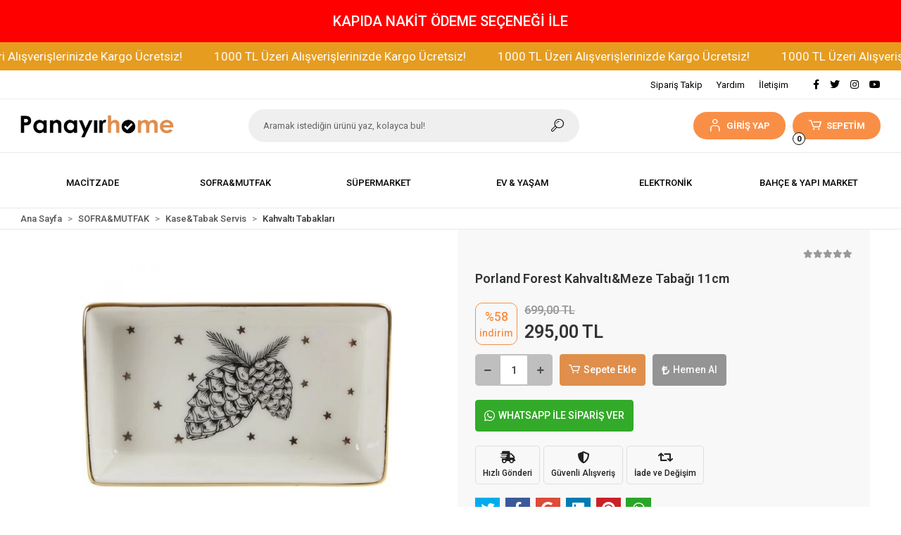

--- FILE ---
content_type: text/html; charset=UTF-8
request_url: https://www.panayirhome.com/porland-forest-kahvalti-ve-meze-tabagi-11-cm
body_size: 23476
content:
<!DOCTYPE html><html lang="tr"><head><meta http-equiv="X-UA-Compatible" content="IE=edge" /><meta http-equiv="Content-Type" content="text/html; charset=utf-8"/><meta name='viewport' content='width=device-width, user-scalable=yes'><link rel="preconnect" href="https://percdn.com/"/><link rel="dns-prefetch" href="https://percdn.com/"/><link rel="icon" href="https://percdn.com/f/561207/cG96WmFtNG0vcUp3ZUdFOVU1NG5hQT09/l/favicon-60121132-sw96sh96.webp" /><link rel="stylesheet" type="text/css" href="https://www.panayirhome.com/template/smart/default/assets/plugins/bootstrap.soft.min.css?v=1661412851" /><link rel="stylesheet" type="text/css" href="https://www.panayirhome.com/template/smart/default/assets/style.min.css?v=1768864864" /><title>Porland Forest Kahvaltı&amp;Meze Tabağı 11cm - Panayır Home,Züccaciye,Elektrikli Ev Aletleri,Mutfak &amp; Ev Gereçleri,Ev Dekorasyon,Temizlik Gereçleri,Ev Tekstil Ürünleri,Kampanyalı Ürünler</title><meta name="description" content="Porland Forest Kahvaltı&amp;Meze Tabağı 11cm - Panayır Home,Züccaciye,Elektrikli Ev Aletleri,Mutfak &amp; Ev Gereçleri,Ev Dekorasyon,Temizlik Gereçleri,Ev Tekstil Ürünleri,Kampanyalı Ürünler" /><link href="https://www.panayirhome.com/porland-forest-kahvalti-ve-meze-tabagi-11-cm" rel="canonical" /><meta property="og:title" content="Porland Forest Kahvaltı&amp;Meze Tabağı 11cm - Panayır Home,Züccaciye,Elektrikli Ev Aletleri,Mutfak &amp; Ev Gereçleri,Ev Dekorasyon,Temizlik Gereçleri,Ev Tekstil Ürünleri,Kampanyalı Ürünler" /><meta property="og:site_name" content="panayirhome.com" /><meta property="og:type" content="product" /><meta property="og:url" content="https://www.panayirhome.com/porland-forest-kahvalti-ve-meze-tabagi-11-cm" /><meta property="og:keywords" content="" /><meta property="og:description" content="Porland Forest Kahvaltı&amp;Meze Tabağı 11cm - Panayır Home,Züccaciye,Elektrikli Ev Aletleri,Mutfak &amp; Ev Gereçleri,Ev Dekorasyon,Temizlik Gereçleri,Ev Tekstil Ürünleri,Kampanyalı Ürünler" /><meta property="og:image" content="https://percdn.com/f/561207/cG96YWFtNG0vcUp3ZUdGckg4OG5icmdQYmNFPQ/p/porland-forest-kahvalti-meze-tabagi-11cm-33775383.png" /><meta property="og:image:width" content="700" /><meta property="og:image:height" content="700" /><link rel="preconnect" href="https://fonts.googleapis.com"><link rel="preconnect" href="https://fonts.gstatic.com" crossorigin><style type="text/css">
        body {
            font-family: 'Roboto', sans-serif;
        }
        :root{
            --body-bg:#ffffff;
            --menu-bg-color: #ffffff;
            --menu-color: #000000;
            --menu-color-hover: #000000;
            --main-color: #f98f46;
            --main-color2: #080808;
            --header-top-color: #000000;
            --header-top-color-hover: #f98f46;
            --add-cart-list: #ffffff;
            --add-cart-list-hover: #ffffff;
            --add-cart-list-bg: #df8f4b;
            --add-cart-list-bg-hover: #000000;
            --buy-now: #fafafa;
            --buy-now-bg: #949494;
            --buy-now-hover: #ffffff;
            --buy-now-bg-hover: #000000;
            --add-cart-detail:#ffffff;
            --add-cart-detail-bg:#df8f4b;
            --add-cart-detail-hover:#ffffff;
            --add-cart-detail-bg-hover:#000000;
            --complete-payment:#ffffff;
            --complete-payment-bg:#4dc761;
            --complete-payment-hover:#ffffff;
            --complete-payment-bg-hover:#3aa14b;
            --transition-time: .4s ease-out;
        };
        
    </style><link rel="stylesheet" type="text/css" href="https://www.panayirhome.com/theme/___chan/assets/style.css?v=1663857924" /><style type="text/css">
                            @media(min-width:1240px){
                .container,
                .container-sm,
                .container-md,
                .container-lg,
                .container-xl {
                    max-width: 1366px !important;
                    width: 97%;
                }
            }
            </style><div class="op-black"></div><script type="application/ld+json">{"@context":"https:\/\/schema.org","@type":"Website","url":"https:\/\/www.panayirhome.com","name":"DENGE MACİTLER HIRDAVAT TEKS. İNŞ. SAN. TİC. LTD. ŞTİ.","potentialAction":{"@type":"SearchAction","target":"https:\/\/www.panayirhome.com\/arama?k={search_term_string}","query-input":"required name=search_term_string"}}</script><script type="application/ld+json">{"@context":"https:\/\/schema.org","@type":"Store","name":"DENGE MACİTLER HIRDAVAT TEKS. İNŞ. SAN. TİC. LTD. ŞTİ.","url":"https:\/\/www.panayirhome.com","logo":"https:\/\/percdn.com\/f\/561207\/cG96WmFtNG0vcUp3ZUdFOVU1NG5hQT09\/l\/logo-76900062-sw402sh111.webp","image":"https:\/\/percdn.com\/f\/561207\/cG96WmFtNG0vcUp3ZUdFOVU1NG5hQT09\/l\/logo-76900062-sw402sh111.webp","address":"Şahincili Mahallesi Zübeyde Hanım Caddesi No: 184 Altınordu\/ORDU"}</script><script type="application/ld+json">{"@context":"https:\/\/schema.org\/","@type":"Product","name":"Porland Forest Kahvaltı&Meze Tabağı 11cm","image":["https:\/\/percdn.com\/f\/561207\/cG96WmFtNG0vcUp3ZUdGa0g4OG5iN2dQYmNFPQ\/p\/porland-forest-kahvalti-meze-tabagi-11cm-33775383.webp"],"description":"Porland Forest Kahvaltı&Meze Tabağı 11cm - Panayır Home,Züccaciye,Elektrikli Ev Aletleri,Mutfak & Ev Gereçleri,Ev Dekorasyon,Temizlik Gereçleri,Ev Tekstil Ürünleri,Kampanyalı Ürünler","productId":"56722","mpn":"8690947817544","gtin":"8690947817544","sku":"8690947817544","brand":{"@type":"Brand","name":"Porland"},"offers":{"@type":"Offer","priceCurrency":"try","price":"295.00","itemCondition":"https:\/\/schema.org\/NewCondition","availability":"https:\/\/schema.org\/InStock","priceValidUntil":"","seller":{"@type":"Organization","name":"DENGE MACİTLER HIRDAVAT TEKS. İNŞ. SAN. TİC. LTD. ŞTİ."},"url":"https:\/\/www.panayirhome.com\/porland-forest-kahvalti-ve-meze-tabagi-11-cm"}}</script><!-- Global site tag (gtag.js) --><script async src="https://www.googletagmanager.com/gtag/js?id=G-9Z3B51DRKC"></script><script>
                var google_tag_defined = true;
                window.dataLayer = window.dataLayer || [];
                function gtag(){dataLayer.push(arguments);}
                gtag('js', new Date());
                                                gtag('config', 'G-9Z3B51DRKC');
                                                                            </script><!-- Facebook Pixel Code --><script>
                    !function(f,b,e,v,n,t,s)
                    {if(f.fbq)return;n=f.fbq=function(){n.callMethod?
                        n.callMethod.apply(n,arguments):n.queue.push(arguments)};
                        if(!f._fbq)f._fbq=n;n.push=n;n.loaded=!0;n.version='2.0';
                        n.queue=[];t=b.createElement(e);t.async=!0;
                        t.src=v;s=b.getElementsByTagName(e)[0];
                        s.parentNode.insertBefore(t,s)}(window, document,'script',
                        'https://connect.facebook.net/en_US/fbevents.js');
                    fbq('init', '3728642827457925');
                    fbq('track', 'PageView',{});
                </script><!-- End Facebook Pixel Code --><meta name="yandex-verification" content="8162ae3f03a56e49" /><meta name="facebook-domain-verification" content="vsyjif9tmasfk9d0x7evy8s748m6js" /></head><body class="product-body "><div class="addons-campaign-bar acb-type-0 acb-desktop-1 acb-mobile-1"
     style="background-color: #ff0000;  height: 60px; background-repeat: no-repeat; background-position: center;"><a href="" class="url"><div class="container"><div class="text" style="color: #ffffff; font-size: 20px">
                    KAPIDA NAKİT ÖDEME SEÇENEĞİ İLE
                </div></div></a></div><style type="text/css">
        @media (max-width: 991px) {
            .addons-campaign-bar {
            height: 40px !important;
        }
                .addons-campaign-bar {
            margin-top: 60px;
            margin-bottom: -60px;
        }
                .addons-campaign-bar .text {
            font-size: 14px !important;
        }
        }
</style><div class="addons-marquee-bar amb-desktop-1 amb-mobile-1 amb-direction-0"
     style="background-color: #e59c1f;  background-repeat: no-repeat; background-position: center;"><a href="javascript:;" class="item" style="color: #ffffff">
            1000 TL Üzeri Alışverişlerinizde Kargo Ücretsiz!
        </a><a href="javascript:;" class="item" style="color: #ffffff">
            1000 TL Üzeri Alışverişlerinizde Kargo Ücretsiz!
        </a><a href="javascript:;" class="item" style="color: #ffffff">
            1000 TL Üzeri Alışverişlerinizde Kargo Ücretsiz!
        </a><a href="javascript:;" class="item" style="color: #ffffff">
            1000 TL Üzeri Alışverişlerinizde Kargo Ücretsiz!
        </a></div><style type="text/css">
    @media (min-width: 992px) {
            .addons-marquee-bar {
            height: 40px !important;
        }
                    .addons-marquee-bar .item {
            font-size: 17px !important;
        }
                .addons-marquee-bar .item {
            margin-right: 45px !important;
        }
        }
    @media (max-width: 991px) {
            .addons-marquee-bar {
            height: 34px !important;
        }
                .addons-marquee-bar {
            margin-top: 60px;
            margin-bottom: -60px;
        }
                .addons-marquee-bar .item {
            font-size: 14px !important;
        }
                .addons-marquee-bar .item {
            margin-right: 25px !important;
        }
        }
</style><section class="pattern-group pattern-group-t-0 pattern-group-p-product "><div class="no-container"><div class="pattern-group-body"><div class="p-g-b-c-wrapper"><div class="p-g-b-c-inner"><div class="p-g-mod p-g-mod-t-28 p-g-mod-header  p-g-mod-trans   "><div class="p-g-mod-body  p-g-mod-body-p-0  "><header class="desktop"><section class="h-contact"><div class="container"><div class="row"><div class="col-md-5"></div><div class="col-md-7"><div class="social-media float-right"><a href="https://www.facebook.com/panayir.home" class="fb" target="_blank"><i class="fab fa-facebook-f"></i></a><a href="https://www.twitter.com" class="tw" target="_blank"><i class="fab fa-twitter"></i></a><a href="https://www.instagram.com/panayir.home" class="ins" target="_blank"><i class="fab fa-instagram"></i></a><a href="https://www.youtube.com/@panayirhome" class="yt" target="_blank"><i class="fab fa-youtube"></i></a></div><div class="info float-right"><a href="https://www.panayirhome.com/siparis-takip-sid0" class="item">Sipariş Takip</a><a href="https://www.panayirhome.com/yardim" class="item">Yardım</a><a href="https://www.panayirhome.com/iletisim-sid4" class="item">İletişim</a></div><div class="clearfix"></div></div></div></div></section><section class="h-center"><div class="container"><div class="row"><div class="col-md-3"><div class="logo header-area"><a href="https://www.panayirhome.com" ><img src="https://percdn.com/f/561207/cG96WmFtNG0vcUp3ZUdFOVU1NG5hQT09/l/logo-76900062-sw402sh111.webp" alt="" /></a></div></div><div class="col-md-5"><div class="header-area"><div class="search"><form action="https://www.panayirhome.com/arama" method="get" data-choose-action="redirect" data-advanced-product-search><div class="input-box"><input type="text" name="k" class="form-control" placeholder="Aramak istediğin ürünü yaz, kolayca bul!"/></div><button type="submit" class="btn btn-orange btn-send"><i class="coreicon-search-1"></i></button></form></div></div></div><div class="col-md-4"><div class="header-area last"><div class="header-bar"><div class="dropdown bar-user-hover"><a class="bar-link bar-user" href="" id="console-menu-2" role="button"><span class="icon"><i class="coreicon-user-5"></i></span><span>
                                            GİRİŞ YAP
                                        </span></a><div class="dropdown-menu" aria-labelledby="console-menu-2"><ul class="auth-links"><div class="top-header"><li><a href="https://www.panayirhome.com/uye-giris">GİRİŞ YAP</a></li><li><a href="https://www.panayirhome.com/bayilik-basvurusu"> BAYİ OL</a></li><li><a href="https://www.panayirhome.com/uye-ol"> ÜYE OL</a></li></div></ul></div></div><div class="dropdown header-cart-hover"><a class="bar-link bar-cart" href="https://www.panayirhome.com/sepet" id="console-menu-3" role="button"><span class="icon"><i class="coreicon-cart-2"></i><span class="count" data-cart-quantity>0</span></span><span class="name">SEPETİM</span></a><div class="dropdown-menu" aria-labelledby="console-menu-3"><div class="top-header"><span class="title">
                                                SEPETİM 
                                                <span class="count2" data-cart-quantity>0 </span><span class="count2-description">Ürün</span></span></div><div class="products" data-cart-products></div><div class="summary" data-cart-summary></div></div></div></div></div></div></div></div></section><section class="menu"><div class="container"><div class="row"><div class="col-md-12"><div class="mega-menu"><ul class="navbar-nav"><li class="nav-item dropdown"><a class="nav-link dropdown-toggle" href="https://www.panayirhome.com/gida" id="mega-menu-314" data-parent-id="314" role="button"><span class="under-category">MACİTZADE</span></a><div class="dropdown-menu" aria-labelledby="mega-menu-314"><div class="mega-menu-container"><div class="container-fluid" ><div class="row"><div class="col-md-8"><div class="row h-100"><div class="col"><div class="sub-cat"><a class="sub-title" data-parent-id="314" data-id="315" href="https://www.panayirhome.com/findik">
                                                                                 Fındık
                                                                            </a><ul></ul></div></div><div class="col"><div class="sub-cat"><a class="sub-title" data-parent-id="314" data-id="316" href="https://www.panayirhome.com/findik-ezmesi">
                                                                                 Fındık Ezmesi
                                                                            </a><ul></ul></div></div><div class="col"><div class="sub-cat"><a class="sub-title" data-parent-id="314" data-id="383" href="https://www.panayirhome.com/turk-kahvesi">
                                                                                 Türk Kahvesi
                                                                            </a><ul></ul></div></div></div></div><div class="col-md-4"></div></div></div></div></li><li class="nav-item dropdown"><a class="nav-link dropdown-toggle" href="https://www.panayirhome.com/zuccaciye-c-19" id="mega-menu-19" data-parent-id="19" role="button"><span class="under-category">SOFRA&amp;MUTFAK</span></a><div class="dropdown-menu" aria-labelledby="mega-menu-19"><div class="mega-menu-container"><div class="container-fluid" ><div class="row"><div class="col-md-8"><div class="row h-100"><div class="col"><div class="sub-cat"><a class="sub-title" data-parent-id="19" data-id="38" href="https://www.panayirhome.com/zuccaciye/caydanlik-cezve-c-38">
                                                                                 Çay&amp;Kahve Demleme
                                                                            </a><ul><li><a href="https://www.panayirhome.com/zuccaciye/caydanlik-cezve/celik-caydanlik-c-42"><span class="sub-category"> Çaydanlık </span></a></li><li><a href="https://www.panayirhome.com/zuccaciye/caydanlik-cezve/celik-cezveler-c-46"><span class="sub-category"> Cezve </span></a></li><li><a href="https://www.panayirhome.com/french-press"><span class="sub-category"> French Press </span></a></li></ul></div><div class="sub-cat"><a class="sub-title" data-parent-id="19" data-id="69" href="https://www.panayirhome.com/zuccaciye/sofra-sunum-c-69">
                                                                                 Sofra
                                                                            </a><ul><li><a href="https://www.panayirhome.com/zuccaciye/catal-kasik-bicak-ve-setleri-c-54"><span class="sub-category"> Çatal Kaşık Bıçak </span></a></li><li><a href="https://www.panayirhome.com/zuccaciye/sofra-sunum/borcam-c-72"><span class="sub-category"> Borcam </span></a></li><li><a href="https://www.panayirhome.com/zuccaciye/sofra-sunum/surahiler-c-73"><span class="sub-category"> Sürahiler </span></a></li><li><a href="https://www.panayirhome.com/zuccaciye/sofra-sunum/cay-tabagi-c-75"><span class="sub-category"> Çay Tabağı </span></a></li><li><a href="https://www.panayirhome.com/yagliksirkelik"><span class="sub-category"> Yağlık&amp;Sirkelik </span></a></li><li><a href="https://www.panayirhome.com/nihale"><span class="sub-category"> Nihale </span></a></li><li><a href="https://www.panayirhome.com/tepsi"><span class="sub-category"> Tepsi </span></a></li><li><a href="https://www.panayirhome.com/pecetelik"><span class="sub-category"> Peçetelik </span></a></li><li><a href="https://www.panayirhome.com/kulluk"><span class="sub-category"> Küllük </span></a></li><li><a href="https://www.panayirhome.com/tuzlukbiberlik"><span class="sub-category"> Tuzluk&amp;Biberlik </span></a></li></ul></div><div class="sub-cat"><a class="sub-title" data-parent-id="19" data-id="323" href="https://www.panayirhome.com/caykahve-sunum">
                                                                                 Çay&amp;Kahve Bardak
                                                                            </a><ul><li><a href="https://www.panayirhome.com/zuccaciye/sofra-sunum/su-mesrubat-bardagi-c-70"><span class="sub-category"> Su &amp; Meşrubat Bardağı </span></a></li><li><a href="https://www.panayirhome.com/zuccaciye/sofra-sunum/cay-bardaklari-c-71"><span class="sub-category"> Çay Bardakları </span></a></li><li><a href="https://www.panayirhome.com/kahve-fincanlari"><span class="sub-category"> Kahve Fincanları </span></a></li></ul></div><div class="sub-cat"><a class="sub-title" data-parent-id="19" data-id="406" href="https://www.panayirhome.com/merdane">
                                                                                 Merdane
                                                                            </a><ul></ul></div></div><div class="col"><div class="sub-cat"><a class="sub-title" data-parent-id="19" data-id="41" href="https://www.panayirhome.com/zuccaciye/tencere-tava-c-41">
                                                                                 Pişirme
                                                                            </a><ul><li><a href="https://www.panayirhome.com/zuccaciye/tencere-tava/celik-tencereler-c-26"><span class="sub-category"> Tencere Seti </span></a></li><li><a href="https://www.panayirhome.com/zuccaciye/tencere-tava/tava-c-36"><span class="sub-category"> Tava </span></a></li><li><a href="https://www.panayirhome.com/zuccaciye/tencere-tava/sahan-c-49"><span class="sub-category"> Sahan </span></a></li><li><a href="https://www.panayirhome.com/firinkek-kaliplari"><span class="sub-category"> Fırın&amp;Kek Kalıpları </span></a></li><li><a href="https://www.panayirhome.com/duduklu-tencere"><span class="sub-category"> Düdüklü Tencere </span></a></li></ul></div><div class="sub-cat"><a class="sub-title" data-parent-id="19" data-id="81" href="https://www.panayirhome.com/mutfak-ev-gerecleri/pratik-ev-gerecleri-c-81">
                                                                                 Pratik Ev Gereçleri
                                                                            </a><ul><li><a href="https://www.panayirhome.com/mutfak-ev-gerecleri/termos-c-47"><span class="sub-category"> Termos </span></a></li><li><a href="https://www.panayirhome.com/mutfak-ev-gerecleri/pratik-ev-gerecleri/findik-ceviz-kiricilar-c-82"><span class="sub-category"> Fındık &amp; Ceviz Kırıcılar </span></a></li></ul></div><div class="sub-cat"><a class="sub-title" data-parent-id="19" data-id="325" href="https://www.panayirhome.com/mutfak-saklamaduzenleme">
                                                                                 Mutfak Saklama&amp;Düzenleme
                                                                            </a><ul><li><a href="https://www.panayirhome.com/zuccaciye/sofra-sunum/saklama-kabi-c-74"><span class="sub-category"> Saklama Kabı </span></a></li><li><a href="https://www.panayirhome.com/baharat-setleri"><span class="sub-category"> Baharat Takımları </span></a></li><li><a href="https://www.panayirhome.com/sekerlik"><span class="sub-category"> Şekerlik </span></a></li><li><a href="https://www.panayirhome.com/kavanoz"><span class="sub-category"> Kavanoz </span></a></li></ul></div></div><div class="col"><div class="sub-cat"><a class="sub-title" data-parent-id="19" data-id="53" href="https://www.panayirhome.com/zuccaciye/yemek-kahvalti-takimlari-c-53">
                                                                                 Yemek &amp; Kahvaltı Takımları
                                                                            </a><ul><li><a href="https://www.panayirhome.com/kahvalti-takimlari"><span class="sub-category"> Kahvaltı Takımları </span></a></li><li><a href="https://www.panayirhome.com/yemek-takimlari"><span class="sub-category"> Yemek Takımları </span></a></li></ul></div><div class="sub-cat"><a class="sub-title" data-parent-id="19" data-id="318" href="https://www.panayirhome.com/kasetabak-servis">
                                                                                 Kase&amp;Tabak Servis
                                                                            </a><ul><li><a href="https://www.panayirhome.com/zuccaciye/sofra-sunum/cerezlik-tabak-c-76"><span class="sub-category"> Pasta Tabakları </span></a></li><li><a href="https://www.panayirhome.com/zuccaciye/sofra-sunum/servis-tabaklari-c-84"><span class="sub-category"> Servis Tabakları </span></a></li><li><a href="https://www.panayirhome.com/zuccaciye/sofra-sunum/kaseler-c-89"><span class="sub-category"> Kaseler </span></a></li><li><a href="https://www.panayirhome.com/cukur-tabaklar"><span class="sub-category"> Çukur Tabaklar </span></a></li><li><a href="https://www.panayirhome.com/kahvaltimeze-tabaklari"><span class="sub-category"> Kahvaltı Tabakları </span></a></li><li><a href="https://www.panayirhome.com/duz-tabaklar"><span class="sub-category"> Düz Tabaklar </span></a></li></ul></div><div class="sub-cat"><a class="sub-title" data-parent-id="19" data-id="328" href="https://www.panayirhome.com/yemek-hazirlik">
                                                                                 Yemek Hazırlık
                                                                            </a><ul><li><a href="https://www.panayirhome.com/bicak-bicak-setleri"><span class="sub-category"> Bıçak &amp; Bıçak Setleri </span></a></li><li><a href="https://www.panayirhome.com/kesme-tahtasi"><span class="sub-category"> Kesme Tahtası </span></a></li><li><a href="https://www.panayirhome.com/sunumluk"><span class="sub-category"> Sunumluk </span></a></li><li><a href="https://www.panayirhome.com/suzgec"><span class="sub-category"> Süzgeç </span></a></li><li><a href="https://www.panayirhome.com/ekmeklik"><span class="sub-category"> Ekmeklik </span></a></li><li><a href="https://www.panayirhome.com/rende"><span class="sub-category"> Rende </span></a></li><li><a href="https://www.panayirhome.com/servismasa-seti"><span class="sub-category"> Servis&amp;Maşa Seti </span></a></li><li><a href="https://www.panayirhome.com/kasiklik"><span class="sub-category"> Kaşıklık </span></a></li><li><a href="https://www.panayirhome.com/cirpici"><span class="sub-category"> Çırpıcı </span></a></li></ul></div></div></div></div><div class="col-md-4"></div></div></div></div></li><li class="nav-item dropdown"><a class="nav-link dropdown-toggle" href="https://www.panayirhome.com/supermarket" id="mega-menu-350" data-parent-id="350" role="button"><span class="under-category">SÜPERMARKET</span></a><div class="dropdown-menu" aria-labelledby="mega-menu-350"><div class="mega-menu-container"><div class="container-fluid" ><div class="row"><div class="col-md-8"><div class="row h-100"><div class="col"><div class="sub-cat"><a class="sub-title" data-parent-id="350" data-id="351" href="https://www.panayirhome.com/ev-bakim-temizlik">
                                                                                 Ev Bakım&amp;Temizlik
                                                                            </a><ul><li><a href="https://www.panayirhome.com/temizlik-bezleri"><span class="sub-category"> Temizlik Bezleri </span></a></li><li><a href="https://www.panayirhome.com/paspas-mop"><span class="sub-category"> Paspas &amp; Mop </span></a></li><li><a href="https://www.panayirhome.com/hasere-oldurucu"><span class="sub-category"> Haşere Öldürücü </span></a></li><li><a href="https://www.panayirhome.com/islak-mendil"><span class="sub-category"> Islak Mendil </span></a></li><li><a href="https://www.panayirhome.com/bulasik-sungeri"><span class="sub-category"> Bulaşık Süngeri </span></a></li><li><a href="https://www.panayirhome.com/toztablet-urunleri"><span class="sub-category"> Toz&amp;Tablet Ürünleri </span></a></li><li><a href="https://www.panayirhome.com/bulasik-makinesi-yikama"><span class="sub-category"> Bulaşık Makinesi Yıkama </span></a></li></ul></div><div class="sub-cat"><a class="sub-title" data-parent-id="350" data-id="380" href="https://www.panayirhome.com/deterjan-temizlik-urunleri">
                                                                                 Deterjan Temizlik Ürünleri
                                                                            </a><ul><li><a href="https://www.panayirhome.com/cok-amacli-temizleyiciler"><span class="sub-category"> Çok Amaçlı Temizleyiciler </span></a></li></ul></div></div><div class="col"><div class="sub-cat"><a class="sub-title" data-parent-id="350" data-id="353" href="https://www.panayirhome.com/mutfak-sarf-malzemeleri">
                                                                                 Mutfak Sarf Malzemeleri
                                                                            </a><ul><li><a href="https://www.panayirhome.com/ev-tuketim-malzemeleri"><span class="sub-category"> Ev Tüketim Malzemeleri </span></a></li><li><a href="https://www.panayirhome.com/cop-torbasi"><span class="sub-category"> Çöp Torbası </span></a></li><li><a href="https://www.panayirhome.com/cakmak"><span class="sub-category"> Çakmak </span></a></li></ul></div><div class="sub-cat"><a class="sub-title" data-parent-id="350" data-id="411" href="https://www.panayirhome.com/hijyen-urunleri">
                                                                                 Hijyen Ürünleri
                                                                            </a><ul></ul></div></div><div class="col"><div class="sub-cat"><a class="sub-title" data-parent-id="350" data-id="373" href="https://www.panayirhome.com/kozmetik">
                                                                                 Kişisel Bakım
                                                                            </a><ul><li><a href="https://www.panayirhome.com/ev-tekstil-urunleri/dus-banyo/banyo-lifi-c-221"><span class="sub-category"> Banyo Lifi &amp; Kese </span></a></li><li><a href="https://www.panayirhome.com/sivi-sabun"><span class="sub-category"> Sıvı Sabun </span></a></li><li><a href="https://www.panayirhome.com/tarak"><span class="sub-category"> Tarak </span></a></li><li><a href="https://www.panayirhome.com/kati-sabun"><span class="sub-category"> Katı Sabun </span></a></li><li><a href="https://www.panayirhome.com/vucut-kremleri"><span class="sub-category"> Vücut Kremleri </span></a></li><li><a href="https://www.panayirhome.com/pamuk"><span class="sub-category"> Pamuk </span></a></li><li><a href="https://www.panayirhome.com/dis-macunu"><span class="sub-category"> Diş Macunu </span></a></li><li><a href="https://www.panayirhome.com/sampuan"><span class="sub-category"> Şampuan </span></a></li><li><a href="https://www.panayirhome.com/kolonya"><span class="sub-category"> Kolonya </span></a></li><li><a href="https://www.panayirhome.com/dis-fircasi"><span class="sub-category"> Diş Fırçası </span></a></li><li><a href="https://www.panayirhome.com/deodorantroll-on"><span class="sub-category"> Deodorant&amp;Roll On </span></a></li><li><a href="https://www.panayirhome.com/kadin-sac-boyasi"><span class="sub-category"> Kadın Saç Boyası </span></a></li></ul></div></div></div></div><div class="col-md-4"></div></div></div></div></li><li class="nav-item dropdown"><a class="nav-link dropdown-toggle" href="https://www.panayirhome.com/ev-yasam" id="mega-menu-357" data-parent-id="357" role="button"><span class="under-category">EV &amp; YAŞAM</span></a><div class="dropdown-menu" aria-labelledby="mega-menu-357"><div class="mega-menu-container"><div class="container-fluid" ><div class="row"><div class="col-md-8"><div class="row h-100"><div class="col"><div class="sub-cat"><a class="sub-title" data-parent-id="357" data-id="366" href="https://www.panayirhome.com/ev-tekstili">
                                                                                 Ev Tekstili
                                                                            </a><ul><li><a href="https://www.panayirhome.com/ev-tekstil-urunleri/diger-tekstil-urunleri/makine-ortusu-c-238"><span class="sub-category"> Makine Örtüsü </span></a></li><li><a href="https://www.panayirhome.com/sofra-ortusu"><span class="sub-category"> Sofra Örtüsü </span></a></li><li><a href="https://www.panayirhome.com/camasir-filesi"><span class="sub-category"> Çamaşır Filesi </span></a></li><li><a href="https://www.panayirhome.com/hurc"><span class="sub-category"> Hurç </span></a></li><li><a href="https://www.panayirhome.com/piknik-cantasi"><span class="sub-category"> Piknik Çantası </span></a></li><li><a href="https://www.panayirhome.com/havlu"><span class="sub-category"> Havlu </span></a></li><li><a href="https://www.panayirhome.com/koltuk-ortusu"><span class="sub-category"> Koltuk Örtüsü </span></a></li><li><a href="https://www.panayirhome.com/nevresim-takimi"><span class="sub-category"> Nevresim Takımı </span></a></li><li><a href="https://www.panayirhome.com/yorgan"><span class="sub-category"> Yorgan </span></a></li><li><a href="https://www.panayirhome.com/supla-servis"><span class="sub-category"> Supla Servis </span></a></li></ul></div></div><div class="col"><div class="sub-cat"><a class="sub-title" data-parent-id="357" data-id="206" href="https://www.panayirhome.com/ev-tekstil-urunleri-c-206">
                                                                                 Ev Dekorasyon
                                                                            </a><ul><li><a href="https://www.panayirhome.com/duvar-saati"><span class="sub-category"> Duvar Saati </span></a></li><li><a href="https://www.panayirhome.com/dekoratif-obje"><span class="sub-category"> Dekoratif Obje </span></a></li><li><a href="https://www.panayirhome.com/ayna"><span class="sub-category"> Ayna </span></a></li><li><a href="https://www.panayirhome.com/mumkandil"><span class="sub-category"> Mum&amp;Kandil </span></a></li><li><a href="https://www.panayirhome.com/cerceve"><span class="sub-category"> Çerçeve </span></a></li><li><a href="https://www.panayirhome.com/yapay-meyve"><span class="sub-category"> Yapay Meyve </span></a></li></ul></div></div><div class="col"><div class="sub-cat"><a class="sub-title" data-parent-id="357" data-id="51" href="https://www.panayirhome.com/temizlik-urunleri-ve-gerecleri-c-51">
                                                                                 Ev Gereçleri
                                                                            </a><ul><li><a href="https://www.panayirhome.com/temizlik-urunleri-ve-gerecleri/banyo-lavabo-gerecleri-c-58"><span class="sub-category"> Banyo Lavabo Gereçleri </span></a></li><li><a href="https://www.panayirhome.com/temizlik-urunleri-ve-gerecleri/ev-temizlik-gerecleri/firca-ve-supurgeler-c-60"><span class="sub-category"> Fırça ve Süpürgeler </span></a></li><li><a href="https://www.panayirhome.com/temizlik-urunleri-ve-gerecleri/ev-temizlik-gerecleri/faras-girgir-c-62"><span class="sub-category"> Faraş &amp; Gırgır </span></a></li><li><a href="https://www.panayirhome.com/camasir-ipi-mandal"><span class="sub-category"> Çamaşır İpi &amp; Mandal </span></a></li><li><a href="https://www.panayirhome.com/temizlik-urunleri-ve-gerecleri/ev-temizlik-gerecleri/temizlik-kovalari-c-86"><span class="sub-category"> Temizlik Kovaları </span></a></li><li><a href="https://www.panayirhome.com/temizlik-urunleri-ve-gerecleri/supurge-aksesuarlari-c-172"><span class="sub-category"> Beyaz Eşya Bakım Ürünleri </span></a></li><li><a href="https://www.panayirhome.com/temizlik-urunleri-ve-gerecleri/ev-temizlik-gerecleri/tuy-toplayici-c-224"><span class="sub-category"> Tüy Toplayıcı </span></a></li><li><a href="https://www.panayirhome.com/tiras-makineleri"><span class="sub-category"> Tıraş Makineleri </span></a></li><li><a href="https://www.panayirhome.com/damacana-pompasi"><span class="sub-category"> Damacana Pompası </span></a></li><li><a href="https://www.panayirhome.com/askilar"><span class="sub-category"> Askılar </span></a></li><li><a href="https://www.panayirhome.com/cok-amacli-duzenleyici"><span class="sub-category"> Depolama &amp; Düzenleme </span></a></li><li><a href="https://www.panayirhome.com/camasir-sepeti"><span class="sub-category"> Çamaşır Sepeti </span></a></li><li><a href="https://www.panayirhome.com/pil-sarj-cihazlari"><span class="sub-category"> Pil Şarj Cihazları </span></a></li><li><a href="https://www.panayirhome.com/cop-kovasi"><span class="sub-category"> Çöp Kovası </span></a></li><li><a href="https://www.panayirhome.com/dolap-ici-duzenleyici"><span class="sub-category"> Dolap İçi Düzenleyici </span></a></li><li><a href="https://www.panayirhome.com/utumasasi-kurutmalik"><span class="sub-category"> Ütü masası &amp; Kurutmalık </span></a></li></ul></div></div></div></div><div class="col-md-4"></div></div></div></div></li><li class="nav-item dropdown"><a class="nav-link dropdown-toggle" href="https://www.panayirhome.com/elektronik" id="mega-menu-358" data-parent-id="358" role="button"><span class="under-category">ELEKTRONİK</span></a><div class="dropdown-menu" aria-labelledby="mega-menu-358"><div class="mega-menu-container"><div class="container-fluid" ><div class="row"><div class="col-md-8"><div class="row h-100"><div class="col"><div class="sub-cat"><a class="sub-title" data-parent-id="358" data-id="396" href="https://www.panayirhome.com/kucuk-ev-aletleri">
                                                                                 Küçük Ev Aletleri
                                                                            </a><ul><li><a href="https://www.panayirhome.com/elektirikli-ev-aletleri/cay-makinesi-semaver-c-27"><span class="sub-category"> Çay Makinesi &amp; Semaver </span></a></li><li><a href="https://www.panayirhome.com/elektirikli-ev-aletleri/su-isitici-kettle-c-29"><span class="sub-category"> Su Isıtıcı &amp; Kettle </span></a></li><li><a href="https://www.panayirhome.com/elektirikli-ev-aletleri/elektrikli-set-urunleri-c-31"><span class="sub-category"> Elektrikli Set Ürünleri </span></a></li><li><a href="https://www.panayirhome.com/elektirikli-ev-aletleri/elektrikli-ocak-c-32"><span class="sub-category"> Airfryer &amp; Fritözler </span></a></li><li><a href="https://www.panayirhome.com/elektirikli-ev-aletleri/sac-kurutma-makinesi-c-33"><span class="sub-category"> Saç Kurutma Makinesi </span></a></li><li><a href="https://www.panayirhome.com/elektirikli-ev-aletleri/kahve-cezve-makineleri-c-34"><span class="sub-category"> Kahve &amp; Cezve Makineleri </span></a></li><li><a href="https://www.panayirhome.com/elektirikli-ev-aletleri/blender-mikser/blender-c-43"><span class="sub-category"> Blender &amp; Mikser </span></a></li><li><a href="https://www.panayirhome.com/elektirikli-ev-aletleri/tost-waffle-makinesi/tost-makineleri-c-56"><span class="sub-category"> Tost Makineleri </span></a></li><li><a href="https://www.panayirhome.com/mutfak-terazisi"><span class="sub-category"> Mutfak Terazisi </span></a></li></ul></div></div><div class="col"><div class="sub-cat"><a class="sub-title" data-parent-id="358" data-id="397" href="https://www.panayirhome.com/tv-goruntu-ses-sistemleri">
                                                                                 TV-Telefon Ses Sistemleri
                                                                            </a><ul><li><a href="https://www.panayirhome.com/uydu-alici"><span class="sub-category"> Uydu Alıcı </span></a></li><li><a href="https://www.panayirhome.com/uydu-alici-aksesuarlari"><span class="sub-category"> Uydu Alıcı Aksesuarları </span></a></li><li><a href="https://www.panayirhome.com/sarj-kablosu"><span class="sub-category"> Şarj Kablosu </span></a></li><li><a href="https://www.panayirhome.com/sarj-adaptoru"><span class="sub-category"> Şarj Adaptörü </span></a></li><li><a href="https://www.panayirhome.com/kulaklik"><span class="sub-category"> Kulaklık </span></a></li></ul></div></div></div></div><div class="col-md-4"></div></div></div></div></li><li class="nav-item dropdown"><a class="nav-link dropdown-toggle" href="https://www.panayirhome.com/yapi-market" id="mega-menu-345" data-parent-id="345" role="button"><span class="under-category">BAHÇE &amp; YAPI MARKET</span></a><div class="dropdown-menu" aria-labelledby="mega-menu-345"><div class="mega-menu-container"><div class="container-fluid" ><div class="row"><div class="col-md-8"><div class="row h-100"><div class="col"><div class="sub-cat"><a class="sub-title" data-parent-id="345" data-id="346" href="https://www.panayirhome.com/elektrik-tesisat-malzemeleri">
                                                                                 Elektrik &amp; Tesisat Malzemeleri
                                                                            </a><ul><li><a href="https://www.panayirhome.com/grup-priz-uzatma-kablolari"><span class="sub-category"> Grup Priz Uzatma Kabloları </span></a></li><li><a href="https://www.panayirhome.com/ampul"><span class="sub-category"> Ampul </span></a></li></ul></div></div><div class="col"><div class="sub-cat"><a class="sub-title" data-parent-id="345" data-id="408" href="https://www.panayirhome.com/saksi">
                                                                                 Saksı
                                                                            </a><ul></ul></div></div></div></div><div class="col-md-4"></div></div></div></div></li></ul></div></div></div></div></section></header><header class="mobile"><div class="op-black"></div><div class="left"><a href="javascript:;" class="icon-group ml-1 btn-sidebar-menu"><i class="fas fa-align-right"></i></a><a href="javascript:;" class="icon-group ml-1 btn-sidebar-menu ml-2"><i class="coreicon-search-1"></i></a></div><div class="center"><div class="logo"><a href="https://www.panayirhome.com"><img src="https://percdn.com/f/561207/cG96WmFtNG0vcUp3ZUdFOVU1NG5hQT09/l/mobil-logo-31090158-sw402sh111.webp" alt="" /></a></div></div><div class="right"><a href="https://www.panayirhome.com/sepet" class="icon-group mr-3"><i class="coreicon-basket-2"></i><span class="badge" data-cart-quantity>0</span></a><a href="javascript:;" class="icon-group mr-1 btn-sidebar-user"><i class="coreicon-user-5"></i></a></div><div class="clearfix"></div><nav class="sidebar-menu-type-2"><div class="logo-area"><a href="https://www.panayirhome.com" ><img src="https://percdn.com/f/561207/cG96WmFtNG0vcUp3ZUdFOVU1NG5hQT09/l/logo-76900062-sw402sh111.webp" alt="" /></a><div class="mobile-menu-close"><i class="fas fa-times"></i></div></div><div class="scrollbar"><section class="mobile-search"><form action="https://www.panayirhome.com/arama" method="get"  data-choose-action="redirect" data-smart-mobile-product-search-image ><div class="input-box"><input type="text" name="k" class="form-control" placeholder="Ara.." /></div><button type="submit" class="btn btn-orange btn-send"><div><i class="coreicon-search"></i></div></button></form><div class="clearfix"></div></section><div class="mobil-area-title">
                   TÜM KATEGORİLER
                </div><div class="categories"><ul><li class="sc-314"><a href="javascript:;" class="btn-categories-show" data-id="314"><span class="name float-left">MACİTZADE</span><span class="icon float-right"><i class="fas fa-angle-right"></i></span><div class="clearfix"></div></a><ul class="multi categories-list-314"><li class="sc-314-all"><a href="https://www.panayirhome.com/gida"><span class="name float-left">
                            Tüm
                            MACİTZADE</span><div class="clearfix"></div></a></li><li class="sc-315"><a href="https://www.panayirhome.com/findik" data-id="315"><span class="name ">Fındık</span><div class="clearfix"></div></a></li><li class="sc-316"><a href="https://www.panayirhome.com/findik-ezmesi" data-id="316"><span class="name ">Fındık Ezmesi</span><div class="clearfix"></div></a></li><li class="sc-383"><a href="https://www.panayirhome.com/turk-kahvesi" data-id="383"><span class="name ">Türk Kahvesi</span><div class="clearfix"></div></a></li></ul></li><li class="sc-19"><a href="javascript:;" class="btn-categories-show" data-id="19"><span class="name float-left">SOFRA&MUTFAK</span><span class="icon float-right"><i class="fas fa-angle-right"></i></span><div class="clearfix"></div></a><ul class="multi categories-list-19"><li class="sc-19-all"><a href="https://www.panayirhome.com/zuccaciye-c-19"><span class="name float-left">
                            Tüm
                            SOFRA&MUTFAK</span><div class="clearfix"></div></a></li><li class="sc-38"><a href="javascript:;" class="btn-categories-show" data-id="38"><span class="name float-left">Çay&Kahve Demleme</span><span class="icon float-right"><i class="fas fa-angle-right"></i></span><div class="clearfix"></div></a><ul class="multi categories-list-38"><li class="sc-38-all"><a href="https://www.panayirhome.com/zuccaciye/caydanlik-cezve-c-38"><span class="name float-left">
                            Tüm
                            Çay&Kahve Demleme</span><div class="clearfix"></div></a></li><li class="sc-42"><a href="https://www.panayirhome.com/zuccaciye/caydanlik-cezve/celik-caydanlik-c-42" data-id="42"><span class="name ">Çaydanlık</span><div class="clearfix"></div></a></li><li class="sc-46"><a href="https://www.panayirhome.com/zuccaciye/caydanlik-cezve/celik-cezveler-c-46" data-id="46"><span class="name ">Cezve</span><div class="clearfix"></div></a></li><li class="sc-348"><a href="https://www.panayirhome.com/french-press" data-id="348"><span class="name ">French Press</span><div class="clearfix"></div></a></li></ul></li><li class="sc-41"><a href="javascript:;" class="btn-categories-show" data-id="41"><span class="name float-left">Pişirme</span><span class="icon float-right"><i class="fas fa-angle-right"></i></span><div class="clearfix"></div></a><ul class="multi categories-list-41"><li class="sc-41-all"><a href="https://www.panayirhome.com/zuccaciye/tencere-tava-c-41"><span class="name float-left">
                            Tüm
                            Pişirme</span><div class="clearfix"></div></a></li><li class="sc-26"><a href="https://www.panayirhome.com/zuccaciye/tencere-tava/celik-tencereler-c-26" data-id="26"><span class="name ">Tencere Seti</span><div class="clearfix"></div></a></li><li class="sc-36"><a href="https://www.panayirhome.com/zuccaciye/tencere-tava/tava-c-36" data-id="36"><span class="name ">Tava</span><div class="clearfix"></div></a></li><li class="sc-49"><a href="https://www.panayirhome.com/zuccaciye/tencere-tava/sahan-c-49" data-id="49"><span class="name ">Sahan</span><div class="clearfix"></div></a></li><li class="sc-324"><a href="https://www.panayirhome.com/firinkek-kaliplari" data-id="324"><span class="name ">Fırın&Kek Kalıpları</span><div class="clearfix"></div></a></li><li class="sc-327"><a href="https://www.panayirhome.com/duduklu-tencere" data-id="327"><span class="name ">Düdüklü Tencere</span><div class="clearfix"></div></a></li></ul></li><li class="sc-53"><a href="javascript:;" class="btn-categories-show" data-id="53"><span class="name float-left">Yemek & Kahvaltı Takımları</span><span class="icon float-right"><i class="fas fa-angle-right"></i></span><div class="clearfix"></div></a><ul class="multi categories-list-53"><li class="sc-53-all"><a href="https://www.panayirhome.com/zuccaciye/yemek-kahvalti-takimlari-c-53"><span class="name float-left">
                            Tüm
                            Yemek & Kahvaltı Takımları</span><div class="clearfix"></div></a></li><li class="sc-248"><a href="https://www.panayirhome.com/kahvalti-takimlari" data-id="248"><span class="name ">Kahvaltı Takımları</span><div class="clearfix"></div></a></li><li class="sc-317"><a href="https://www.panayirhome.com/yemek-takimlari" data-id="317"><span class="name ">Yemek Takımları</span><div class="clearfix"></div></a></li></ul></li><li class="sc-69"><a href="javascript:;" class="btn-categories-show" data-id="69"><span class="name float-left">Sofra</span><span class="icon float-right"><i class="fas fa-angle-right"></i></span><div class="clearfix"></div></a><ul class="multi categories-list-69"><li class="sc-69-all"><a href="https://www.panayirhome.com/zuccaciye/sofra-sunum-c-69"><span class="name float-left">
                            Tüm
                            Sofra</span><div class="clearfix"></div></a></li><li class="sc-54"><a href="https://www.panayirhome.com/zuccaciye/catal-kasik-bicak-ve-setleri-c-54" data-id="54"><span class="name ">Çatal Kaşık Bıçak</span><div class="clearfix"></div></a></li><li class="sc-72"><a href="https://www.panayirhome.com/zuccaciye/sofra-sunum/borcam-c-72" data-id="72"><span class="name ">Borcam</span><div class="clearfix"></div></a></li><li class="sc-73"><a href="https://www.panayirhome.com/zuccaciye/sofra-sunum/surahiler-c-73" data-id="73"><span class="name ">Sürahiler</span><div class="clearfix"></div></a></li><li class="sc-75"><a href="https://www.panayirhome.com/zuccaciye/sofra-sunum/cay-tabagi-c-75" data-id="75"><span class="name ">Çay Tabağı</span><div class="clearfix"></div></a></li><li class="sc-349"><a href="https://www.panayirhome.com/yagliksirkelik" data-id="349"><span class="name ">Yağlık&Sirkelik</span><div class="clearfix"></div></a></li><li class="sc-362"><a href="https://www.panayirhome.com/nihale" data-id="362"><span class="name ">Nihale</span><div class="clearfix"></div></a></li><li class="sc-369"><a href="https://www.panayirhome.com/tepsi" data-id="369"><span class="name ">Tepsi</span><div class="clearfix"></div></a></li><li class="sc-371"><a href="https://www.panayirhome.com/pecetelik" data-id="371"><span class="name ">Peçetelik</span><div class="clearfix"></div></a></li><li class="sc-375"><a href="https://www.panayirhome.com/kulluk" data-id="375"><span class="name ">Küllük</span><div class="clearfix"></div></a></li><li class="sc-404"><a href="https://www.panayirhome.com/tuzlukbiberlik" data-id="404"><span class="name ">Tuzluk&Biberlik</span><div class="clearfix"></div></a></li></ul></li><li class="sc-81"><a href="javascript:;" class="btn-categories-show" data-id="81"><span class="name float-left">Pratik Ev Gereçleri</span><span class="icon float-right"><i class="fas fa-angle-right"></i></span><div class="clearfix"></div></a><ul class="multi categories-list-81"><li class="sc-81-all"><a href="https://www.panayirhome.com/mutfak-ev-gerecleri/pratik-ev-gerecleri-c-81"><span class="name float-left">
                            Tüm
                            Pratik Ev Gereçleri</span><div class="clearfix"></div></a></li><li class="sc-47"><a href="https://www.panayirhome.com/mutfak-ev-gerecleri/termos-c-47" data-id="47"><span class="name ">Termos</span><div class="clearfix"></div></a></li><li class="sc-82"><a href="https://www.panayirhome.com/mutfak-ev-gerecleri/pratik-ev-gerecleri/findik-ceviz-kiricilar-c-82" data-id="82"><span class="name ">Fındık & Ceviz Kırıcılar</span><div class="clearfix"></div></a></li></ul></li><li class="sc-318"><a href="javascript:;" class="btn-categories-show" data-id="318"><span class="name float-left">Kase&Tabak Servis</span><span class="icon float-right"><i class="fas fa-angle-right"></i></span><div class="clearfix"></div></a><ul class="multi categories-list-318"><li class="sc-318-all"><a href="https://www.panayirhome.com/kasetabak-servis"><span class="name float-left">
                            Tüm
                            Kase&Tabak Servis</span><div class="clearfix"></div></a></li><li class="sc-76"><a href="https://www.panayirhome.com/zuccaciye/sofra-sunum/cerezlik-tabak-c-76" data-id="76"><span class="name ">Pasta Tabakları</span><div class="clearfix"></div></a></li><li class="sc-84"><a href="https://www.panayirhome.com/zuccaciye/sofra-sunum/servis-tabaklari-c-84" data-id="84"><span class="name ">Servis Tabakları</span><div class="clearfix"></div></a></li><li class="sc-89"><a href="https://www.panayirhome.com/zuccaciye/sofra-sunum/kaseler-c-89" data-id="89"><span class="name ">Kaseler</span><div class="clearfix"></div></a></li><li class="sc-320"><a href="https://www.panayirhome.com/cukur-tabaklar" data-id="320"><span class="name ">Çukur Tabaklar</span><div class="clearfix"></div></a></li><li class="sc-321"><a href="https://www.panayirhome.com/kahvaltimeze-tabaklari" data-id="321"><span class="name ">Kahvaltı Tabakları</span><div class="clearfix"></div></a></li><li class="sc-322"><a href="https://www.panayirhome.com/duz-tabaklar" data-id="322"><span class="name ">Düz Tabaklar</span><div class="clearfix"></div></a></li></ul></li><li class="sc-323"><a href="javascript:;" class="btn-categories-show" data-id="323"><span class="name float-left">Çay&Kahve Bardak</span><span class="icon float-right"><i class="fas fa-angle-right"></i></span><div class="clearfix"></div></a><ul class="multi categories-list-323"><li class="sc-323-all"><a href="https://www.panayirhome.com/caykahve-sunum"><span class="name float-left">
                            Tüm
                            Çay&Kahve Bardak</span><div class="clearfix"></div></a></li><li class="sc-70"><a href="https://www.panayirhome.com/zuccaciye/sofra-sunum/su-mesrubat-bardagi-c-70" data-id="70"><span class="name ">Su & Meşrubat Bardağı</span><div class="clearfix"></div></a></li><li class="sc-71"><a href="https://www.panayirhome.com/zuccaciye/sofra-sunum/cay-bardaklari-c-71" data-id="71"><span class="name ">Çay Bardakları</span><div class="clearfix"></div></a></li><li class="sc-312"><a href="https://www.panayirhome.com/kahve-fincanlari" data-id="312"><span class="name ">Kahve Fincanları</span><div class="clearfix"></div></a></li></ul></li><li class="sc-325"><a href="javascript:;" class="btn-categories-show" data-id="325"><span class="name float-left">Mutfak Saklama&Düzenleme</span><span class="icon float-right"><i class="fas fa-angle-right"></i></span><div class="clearfix"></div></a><ul class="multi categories-list-325"><li class="sc-325-all"><a href="https://www.panayirhome.com/mutfak-saklamaduzenleme"><span class="name float-left">
                            Tüm
                            Mutfak Saklama&Düzenleme</span><div class="clearfix"></div></a></li><li class="sc-74"><a href="https://www.panayirhome.com/zuccaciye/sofra-sunum/saklama-kabi-c-74" data-id="74"><span class="name ">Saklama Kabı</span><div class="clearfix"></div></a></li><li class="sc-256"><a href="https://www.panayirhome.com/baharat-setleri" data-id="256"><span class="name ">Baharat Takımları</span><div class="clearfix"></div></a></li><li class="sc-344"><a href="https://www.panayirhome.com/sekerlik" data-id="344"><span class="name ">Şekerlik</span><div class="clearfix"></div></a></li><li class="sc-405"><a href="https://www.panayirhome.com/kavanoz" data-id="405"><span class="name ">Kavanoz</span><div class="clearfix"></div></a></li></ul></li><li class="sc-328"><a href="javascript:;" class="btn-categories-show" data-id="328"><span class="name float-left">Yemek Hazırlık</span><span class="icon float-right"><i class="fas fa-angle-right"></i></span><div class="clearfix"></div></a><ul class="multi categories-list-328"><li class="sc-328-all"><a href="https://www.panayirhome.com/yemek-hazirlik"><span class="name float-left">
                            Tüm
                            Yemek Hazırlık</span><div class="clearfix"></div></a></li><li class="sc-329"><a href="https://www.panayirhome.com/bicak-bicak-setleri" data-id="329"><span class="name ">Bıçak & Bıçak Setleri</span><div class="clearfix"></div></a></li><li class="sc-330"><a href="https://www.panayirhome.com/kesme-tahtasi" data-id="330"><span class="name ">Kesme Tahtası</span><div class="clearfix"></div></a></li><li class="sc-331"><a href="https://www.panayirhome.com/sunumluk" data-id="331"><span class="name ">Sunumluk</span><div class="clearfix"></div></a></li><li class="sc-333"><a href="https://www.panayirhome.com/suzgec" data-id="333"><span class="name ">Süzgeç</span><div class="clearfix"></div></a></li><li class="sc-334"><a href="https://www.panayirhome.com/ekmeklik" data-id="334"><span class="name ">Ekmeklik</span><div class="clearfix"></div></a></li><li class="sc-341"><a href="https://www.panayirhome.com/rende" data-id="341"><span class="name ">Rende</span><div class="clearfix"></div></a></li><li class="sc-342"><a href="https://www.panayirhome.com/servismasa-seti" data-id="342"><span class="name ">Servis&Maşa Seti</span><div class="clearfix"></div></a></li><li class="sc-343"><a href="https://www.panayirhome.com/kasiklik" data-id="343"><span class="name ">Kaşıklık</span><div class="clearfix"></div></a></li><li class="sc-363"><a href="https://www.panayirhome.com/cirpici" data-id="363"><span class="name ">Çırpıcı</span><div class="clearfix"></div></a></li></ul></li><li class="sc-406"><a href="https://www.panayirhome.com/merdane" data-id="406"><span class="name ">Merdane</span><div class="clearfix"></div></a></li></ul></li><li class="sc-350"><a href="javascript:;" class="btn-categories-show" data-id="350"><span class="name float-left">SÜPERMARKET</span><span class="icon float-right"><i class="fas fa-angle-right"></i></span><div class="clearfix"></div></a><ul class="multi categories-list-350"><li class="sc-350-all"><a href="https://www.panayirhome.com/supermarket"><span class="name float-left">
                            Tüm
                            SÜPERMARKET</span><div class="clearfix"></div></a></li><li class="sc-351"><a href="javascript:;" class="btn-categories-show" data-id="351"><span class="name float-left">Ev Bakım&Temizlik</span><span class="icon float-right"><i class="fas fa-angle-right"></i></span><div class="clearfix"></div></a><ul class="multi categories-list-351"><li class="sc-351-all"><a href="https://www.panayirhome.com/ev-bakim-temizlik"><span class="name float-left">
                            Tüm
                            Ev Bakım&Temizlik</span><div class="clearfix"></div></a></li><li class="sc-255"><a href="https://www.panayirhome.com/temizlik-bezleri" data-id="255"><span class="name ">Temizlik Bezleri</span><div class="clearfix"></div></a></li><li class="sc-352"><a href="https://www.panayirhome.com/paspas-mop" data-id="352"><span class="name ">Paspas & Mop</span><div class="clearfix"></div></a></li><li class="sc-355"><a href="https://www.panayirhome.com/hasere-oldurucu" data-id="355"><span class="name ">Haşere Öldürücü</span><div class="clearfix"></div></a></li><li class="sc-364"><a href="https://www.panayirhome.com/islak-mendil" data-id="364"><span class="name ">Islak Mendil</span><div class="clearfix"></div></a></li><li class="sc-376"><a href="https://www.panayirhome.com/bulasik-sungeri" data-id="376"><span class="name ">Bulaşık Süngeri</span><div class="clearfix"></div></a></li><li class="sc-379"><a href="https://www.panayirhome.com/toztablet-urunleri" data-id="379"><span class="name ">Toz&Tablet Ürünleri</span><div class="clearfix"></div></a></li><li class="sc-410"><a href="https://www.panayirhome.com/bulasik-makinesi-yikama" data-id="410"><span class="name ">Bulaşık Makinesi Yıkama</span><div class="clearfix"></div></a></li></ul></li><li class="sc-353"><a href="javascript:;" class="btn-categories-show" data-id="353"><span class="name float-left">Mutfak Sarf Malzemeleri</span><span class="icon float-right"><i class="fas fa-angle-right"></i></span><div class="clearfix"></div></a><ul class="multi categories-list-353"><li class="sc-353-all"><a href="https://www.panayirhome.com/mutfak-sarf-malzemeleri"><span class="name float-left">
                            Tüm
                            Mutfak Sarf Malzemeleri</span><div class="clearfix"></div></a></li><li class="sc-354"><a href="https://www.panayirhome.com/ev-tuketim-malzemeleri" data-id="354"><span class="name ">Ev Tüketim Malzemeleri</span><div class="clearfix"></div></a></li><li class="sc-378"><a href="https://www.panayirhome.com/cop-torbasi" data-id="378"><span class="name ">Çöp Torbası</span><div class="clearfix"></div></a></li><li class="sc-417"><a href="https://www.panayirhome.com/cakmak" data-id="417"><span class="name ">Çakmak</span><div class="clearfix"></div></a></li></ul></li><li class="sc-373"><a href="javascript:;" class="btn-categories-show" data-id="373"><span class="name float-left">Kişisel Bakım</span><span class="icon float-right"><i class="fas fa-angle-right"></i></span><div class="clearfix"></div></a><ul class="multi categories-list-373"><li class="sc-373-all"><a href="https://www.panayirhome.com/kozmetik"><span class="name float-left">
                            Tüm
                            Kişisel Bakım</span><div class="clearfix"></div></a></li><li class="sc-221"><a href="https://www.panayirhome.com/ev-tekstil-urunleri/dus-banyo/banyo-lifi-c-221" data-id="221"><span class="name ">Banyo Lifi & Kese</span><div class="clearfix"></div></a></li><li class="sc-374"><a href="https://www.panayirhome.com/sivi-sabun" data-id="374"><span class="name ">Sıvı Sabun</span><div class="clearfix"></div></a></li><li class="sc-385"><a href="https://www.panayirhome.com/tarak" data-id="385"><span class="name ">Tarak</span><div class="clearfix"></div></a></li><li class="sc-387"><a href="https://www.panayirhome.com/kati-sabun" data-id="387"><span class="name ">Katı Sabun</span><div class="clearfix"></div></a></li><li class="sc-388"><a href="https://www.panayirhome.com/vucut-kremleri" data-id="388"><span class="name ">Vücut Kremleri</span><div class="clearfix"></div></a></li><li class="sc-389"><a href="https://www.panayirhome.com/pamuk" data-id="389"><span class="name ">Pamuk</span><div class="clearfix"></div></a></li><li class="sc-390"><a href="https://www.panayirhome.com/dis-macunu" data-id="390"><span class="name ">Diş Macunu</span><div class="clearfix"></div></a></li><li class="sc-391"><a href="https://www.panayirhome.com/sampuan" data-id="391"><span class="name ">Şampuan</span><div class="clearfix"></div></a></li><li class="sc-392"><a href="https://www.panayirhome.com/kolonya" data-id="392"><span class="name ">Kolonya</span><div class="clearfix"></div></a></li><li class="sc-393"><a href="https://www.panayirhome.com/dis-fircasi" data-id="393"><span class="name ">Diş Fırçası</span><div class="clearfix"></div></a></li><li class="sc-394"><a href="https://www.panayirhome.com/deodorantroll-on" data-id="394"><span class="name ">Deodorant&Roll On</span><div class="clearfix"></div></a></li><li class="sc-395"><a href="https://www.panayirhome.com/kadin-sac-boyasi" data-id="395"><span class="name ">Kadın Saç Boyası</span><div class="clearfix"></div></a></li></ul></li><li class="sc-380"><a href="javascript:;" class="btn-categories-show" data-id="380"><span class="name float-left">Deterjan Temizlik Ürünleri</span><span class="icon float-right"><i class="fas fa-angle-right"></i></span><div class="clearfix"></div></a><ul class="multi categories-list-380"><li class="sc-380-all"><a href="https://www.panayirhome.com/deterjan-temizlik-urunleri"><span class="name float-left">
                            Tüm
                            Deterjan Temizlik Ürünleri</span><div class="clearfix"></div></a></li><li class="sc-381"><a href="https://www.panayirhome.com/cok-amacli-temizleyiciler" data-id="381"><span class="name ">Çok Amaçlı Temizleyiciler</span><div class="clearfix"></div></a></li></ul></li><li class="sc-411"><a href="https://www.panayirhome.com/hijyen-urunleri" data-id="411"><span class="name ">Hijyen Ürünleri</span><div class="clearfix"></div></a></li></ul></li><li class="sc-357"><a href="javascript:;" class="btn-categories-show" data-id="357"><span class="name float-left">EV & YAŞAM</span><span class="icon float-right"><i class="fas fa-angle-right"></i></span><div class="clearfix"></div></a><ul class="multi categories-list-357"><li class="sc-357-all"><a href="https://www.panayirhome.com/ev-yasam"><span class="name float-left">
                            Tüm
                            EV & YAŞAM</span><div class="clearfix"></div></a></li><li class="sc-366"><a href="javascript:;" class="btn-categories-show" data-id="366"><span class="name float-left">Ev Tekstili</span><span class="icon float-right"><i class="fas fa-angle-right"></i></span><div class="clearfix"></div></a><ul class="multi categories-list-366"><li class="sc-366-all"><a href="https://www.panayirhome.com/ev-tekstili"><span class="name float-left">
                            Tüm
                            Ev Tekstili</span><div class="clearfix"></div></a></li><li class="sc-238"><a href="https://www.panayirhome.com/ev-tekstil-urunleri/diger-tekstil-urunleri/makine-ortusu-c-238" data-id="238"><span class="name ">Makine Örtüsü</span><div class="clearfix"></div></a></li><li class="sc-365"><a href="https://www.panayirhome.com/sofra-ortusu" data-id="365"><span class="name ">Sofra Örtüsü</span><div class="clearfix"></div></a></li><li class="sc-367"><a href="https://www.panayirhome.com/camasir-filesi" data-id="367"><span class="name ">Çamaşır Filesi</span><div class="clearfix"></div></a></li><li class="sc-368"><a href="https://www.panayirhome.com/hurc" data-id="368"><span class="name ">Hurç</span><div class="clearfix"></div></a></li><li class="sc-372"><a href="https://www.panayirhome.com/piknik-cantasi" data-id="372"><span class="name ">Piknik Çantası</span><div class="clearfix"></div></a></li><li class="sc-412"><a href="https://www.panayirhome.com/havlu" data-id="412"><span class="name ">Havlu</span><div class="clearfix"></div></a></li><li class="sc-413"><a href="https://www.panayirhome.com/koltuk-ortusu" data-id="413"><span class="name ">Koltuk Örtüsü</span><div class="clearfix"></div></a></li><li class="sc-414"><a href="https://www.panayirhome.com/nevresim-takimi" data-id="414"><span class="name ">Nevresim Takımı</span><div class="clearfix"></div></a></li><li class="sc-415"><a href="https://www.panayirhome.com/yorgan" data-id="415"><span class="name ">Yorgan</span><div class="clearfix"></div></a></li><li class="sc-416"><a href="https://www.panayirhome.com/supla-servis" data-id="416"><span class="name ">Supla Servis</span><div class="clearfix"></div></a></li></ul></li><li class="sc-206"><a href="javascript:;" class="btn-categories-show" data-id="206"><span class="name float-left">Ev Dekorasyon</span><span class="icon float-right"><i class="fas fa-angle-right"></i></span><div class="clearfix"></div></a><ul class="multi categories-list-206"><li class="sc-206-all"><a href="https://www.panayirhome.com/ev-tekstil-urunleri-c-206"><span class="name float-left">
                            Tüm
                            Ev Dekorasyon</span><div class="clearfix"></div></a></li><li class="sc-335"><a href="https://www.panayirhome.com/duvar-saati" data-id="335"><span class="name ">Duvar Saati</span><div class="clearfix"></div></a></li><li class="sc-336"><a href="https://www.panayirhome.com/dekoratif-obje" data-id="336"><span class="name ">Dekoratif Obje</span><div class="clearfix"></div></a></li><li class="sc-337"><a href="https://www.panayirhome.com/ayna" data-id="337"><span class="name ">Ayna</span><div class="clearfix"></div></a></li><li class="sc-338"><a href="https://www.panayirhome.com/mumkandil" data-id="338"><span class="name ">Mum&Kandil</span><div class="clearfix"></div></a></li><li class="sc-339"><a href="https://www.panayirhome.com/cerceve" data-id="339"><span class="name ">Çerçeve</span><div class="clearfix"></div></a></li><li class="sc-340"><a href="https://www.panayirhome.com/yapay-meyve" data-id="340"><span class="name ">Yapay Meyve</span><div class="clearfix"></div></a></li></ul></li><li class="sc-51"><a href="javascript:;" class="btn-categories-show" data-id="51"><span class="name float-left">Ev Gereçleri</span><span class="icon float-right"><i class="fas fa-angle-right"></i></span><div class="clearfix"></div></a><ul class="multi categories-list-51"><li class="sc-51-all"><a href="https://www.panayirhome.com/temizlik-urunleri-ve-gerecleri-c-51"><span class="name float-left">
                            Tüm
                            Ev Gereçleri</span><div class="clearfix"></div></a></li><li class="sc-58"><a href="javascript:;" class="btn-categories-show" data-id="58"><span class="name float-left">Banyo Lavabo Gereçleri</span><span class="icon float-right"><i class="fas fa-angle-right"></i></span><div class="clearfix"></div></a><ul class="multi categories-list-58"><li class="sc-58-all"><a href="https://www.panayirhome.com/temizlik-urunleri-ve-gerecleri/banyo-lavabo-gerecleri-c-58"><span class="name float-left">
                            Tüm
                            Banyo Lavabo Gereçleri</span><div class="clearfix"></div></a></li><li class="sc-64"><a href="https://www.panayirhome.com/temizlik-urunleri-ve-gerecleri/banyo-lavabo-gerecleri/aski-c-64" data-id="64"><span class="name ">Askı</span><div class="clearfix"></div></a></li><li class="sc-65"><a href="https://www.panayirhome.com/temizlik-urunleri-ve-gerecleri/banyo-lavabo-gerecleri/havluluk-kagitlik-c-65" data-id="65"><span class="name ">Havluluk & Kağıtlık</span><div class="clearfix"></div></a></li><li class="sc-66"><a href="https://www.panayirhome.com/temizlik-urunleri-ve-gerecleri/banyo-lavabo-gerecleri/etajer-c-66" data-id="66"><span class="name ">Etajer</span><div class="clearfix"></div></a></li></ul></li><li class="sc-60"><a href="https://www.panayirhome.com/temizlik-urunleri-ve-gerecleri/ev-temizlik-gerecleri/firca-ve-supurgeler-c-60" data-id="60"><span class="name ">Fırça ve Süpürgeler</span><div class="clearfix"></div></a></li><li class="sc-62"><a href="https://www.panayirhome.com/temizlik-urunleri-ve-gerecleri/ev-temizlik-gerecleri/faras-girgir-c-62" data-id="62"><span class="name ">Faraş & Gırgır</span><div class="clearfix"></div></a></li><li class="sc-63"><a href="javascript:;" class="btn-categories-show" data-id="63"><span class="name float-left">Çamaşır İpi & Mandal</span><span class="icon float-right"><i class="fas fa-angle-right"></i></span><div class="clearfix"></div></a><ul class="multi categories-list-63"><li class="sc-63-all"><a href="https://www.panayirhome.com/camasir-ipi-mandal"><span class="name float-left">
                            Tüm
                            Çamaşır İpi & Mandal</span><div class="clearfix"></div></a></li><li class="sc-189"><a href="https://www.panayirhome.com/temizlik-urunleri-ve-gerecleri/diger-plastik-gerecler/kagit-havluluk-c-189" data-id="189"><span class="name ">Kağıt Havluluk</span><div class="clearfix"></div></a></li><li class="sc-239"><a href="https://www.panayirhome.com/temizlik-urunleri-ve-gerecleri/diger-plastik-gerecler/mandal-sepeti-c-239" data-id="239"><span class="name ">Mandal Sepeti</span><div class="clearfix"></div></a></li></ul></li><li class="sc-86"><a href="https://www.panayirhome.com/temizlik-urunleri-ve-gerecleri/ev-temizlik-gerecleri/temizlik-kovalari-c-86" data-id="86"><span class="name ">Temizlik Kovaları</span><div class="clearfix"></div></a></li><li class="sc-172"><a href="javascript:;" class="btn-categories-show" data-id="172"><span class="name float-left">Beyaz Eşya Bakım Ürünleri</span><span class="icon float-right"><i class="fas fa-angle-right"></i></span><div class="clearfix"></div></a><ul class="multi categories-list-172"><li class="sc-172-all"><a href="https://www.panayirhome.com/temizlik-urunleri-ve-gerecleri/supurge-aksesuarlari-c-172"><span class="name float-left">
                            Tüm
                            Beyaz Eşya Bakım Ürünleri</span><div class="clearfix"></div></a></li><li class="sc-267"><a href="https://www.panayirhome.com/stoper" data-id="267"><span class="name ">Stoper</span><div class="clearfix"></div></a></li></ul></li><li class="sc-224"><a href="https://www.panayirhome.com/temizlik-urunleri-ve-gerecleri/ev-temizlik-gerecleri/tuy-toplayici-c-224" data-id="224"><span class="name ">Tüy Toplayıcı</span><div class="clearfix"></div></a></li><li class="sc-271"><a href="https://www.panayirhome.com/tiras-makineleri" data-id="271"><span class="name ">Tıraş Makineleri</span><div class="clearfix"></div></a></li><li class="sc-359"><a href="https://www.panayirhome.com/damacana-pompasi" data-id="359"><span class="name ">Damacana Pompası</span><div class="clearfix"></div></a></li><li class="sc-360"><a href="https://www.panayirhome.com/askilar" data-id="360"><span class="name ">Askılar</span><div class="clearfix"></div></a></li><li class="sc-361"><a href="https://www.panayirhome.com/cok-amacli-duzenleyici" data-id="361"><span class="name ">Depolama & Düzenleme</span><div class="clearfix"></div></a></li><li class="sc-370"><a href="https://www.panayirhome.com/camasir-sepeti" data-id="370"><span class="name ">Çamaşır Sepeti</span><div class="clearfix"></div></a></li><li class="sc-377"><a href="https://www.panayirhome.com/pil-sarj-cihazlari" data-id="377"><span class="name ">Pil Şarj Cihazları</span><div class="clearfix"></div></a></li><li class="sc-384"><a href="https://www.panayirhome.com/cop-kovasi" data-id="384"><span class="name ">Çöp Kovası</span><div class="clearfix"></div></a></li><li class="sc-409"><a href="https://www.panayirhome.com/dolap-ici-duzenleyici" data-id="409"><span class="name ">Dolap İçi Düzenleyici</span><div class="clearfix"></div></a></li><li class="sc-310"><a href="https://www.panayirhome.com/utumasasi-kurutmalik" data-id="310"><span class="name ">Ütü masası & Kurutmalık</span><div class="clearfix"></div></a></li></ul></li></ul></li><li class="sc-358"><a href="javascript:;" class="btn-categories-show" data-id="358"><span class="name float-left">ELEKTRONİK</span><span class="icon float-right"><i class="fas fa-angle-right"></i></span><div class="clearfix"></div></a><ul class="multi categories-list-358"><li class="sc-358-all"><a href="https://www.panayirhome.com/elektronik"><span class="name float-left">
                            Tüm
                            ELEKTRONİK</span><div class="clearfix"></div></a></li><li class="sc-396"><a href="javascript:;" class="btn-categories-show" data-id="396"><span class="name float-left">Küçük Ev Aletleri</span><span class="icon float-right"><i class="fas fa-angle-right"></i></span><div class="clearfix"></div></a><ul class="multi categories-list-396"><li class="sc-396-all"><a href="https://www.panayirhome.com/kucuk-ev-aletleri"><span class="name float-left">
                            Tüm
                            Küçük Ev Aletleri</span><div class="clearfix"></div></a></li><li class="sc-27"><a href="https://www.panayirhome.com/elektirikli-ev-aletleri/cay-makinesi-semaver-c-27" data-id="27"><span class="name ">Çay Makinesi & Semaver</span><div class="clearfix"></div></a></li><li class="sc-29"><a href="https://www.panayirhome.com/elektirikli-ev-aletleri/su-isitici-kettle-c-29" data-id="29"><span class="name ">Su Isıtıcı & Kettle</span><div class="clearfix"></div></a></li><li class="sc-31"><a href="https://www.panayirhome.com/elektirikli-ev-aletleri/elektrikli-set-urunleri-c-31" data-id="31"><span class="name ">Elektrikli Set Ürünleri</span><div class="clearfix"></div></a></li><li class="sc-32"><a href="https://www.panayirhome.com/elektirikli-ev-aletleri/elektrikli-ocak-c-32" data-id="32"><span class="name ">Airfryer & Fritözler</span><div class="clearfix"></div></a></li><li class="sc-33"><a href="https://www.panayirhome.com/elektirikli-ev-aletleri/sac-kurutma-makinesi-c-33" data-id="33"><span class="name ">Saç Kurutma Makinesi</span><div class="clearfix"></div></a></li><li class="sc-34"><a href="https://www.panayirhome.com/elektirikli-ev-aletleri/kahve-cezve-makineleri-c-34" data-id="34"><span class="name ">Kahve & Cezve Makineleri</span><div class="clearfix"></div></a></li><li class="sc-43"><a href="https://www.panayirhome.com/elektirikli-ev-aletleri/blender-mikser/blender-c-43" data-id="43"><span class="name ">Blender & Mikser</span><div class="clearfix"></div></a></li><li class="sc-56"><a href="https://www.panayirhome.com/elektirikli-ev-aletleri/tost-waffle-makinesi/tost-makineleri-c-56" data-id="56"><span class="name ">Tost Makineleri</span><div class="clearfix"></div></a></li><li class="sc-386"><a href="https://www.panayirhome.com/mutfak-terazisi" data-id="386"><span class="name ">Mutfak Terazisi</span><div class="clearfix"></div></a></li></ul></li><li class="sc-397"><a href="javascript:;" class="btn-categories-show" data-id="397"><span class="name float-left">TV-Telefon Ses Sistemleri</span><span class="icon float-right"><i class="fas fa-angle-right"></i></span><div class="clearfix"></div></a><ul class="multi categories-list-397"><li class="sc-397-all"><a href="https://www.panayirhome.com/tv-goruntu-ses-sistemleri"><span class="name float-left">
                            Tüm
                            TV-Telefon Ses Sistemleri</span><div class="clearfix"></div></a></li><li class="sc-398"><a href="https://www.panayirhome.com/uydu-alici" data-id="398"><span class="name ">Uydu Alıcı</span><div class="clearfix"></div></a></li><li class="sc-399"><a href="https://www.panayirhome.com/uydu-alici-aksesuarlari" data-id="399"><span class="name ">Uydu Alıcı Aksesuarları</span><div class="clearfix"></div></a></li><li class="sc-400"><a href="https://www.panayirhome.com/sarj-kablosu" data-id="400"><span class="name ">Şarj Kablosu</span><div class="clearfix"></div></a></li><li class="sc-401"><a href="https://www.panayirhome.com/sarj-adaptoru" data-id="401"><span class="name ">Şarj Adaptörü</span><div class="clearfix"></div></a></li><li class="sc-402"><a href="https://www.panayirhome.com/kulaklik" data-id="402"><span class="name ">Kulaklık</span><div class="clearfix"></div></a></li></ul></li></ul></li><li class="sc-345"><a href="javascript:;" class="btn-categories-show" data-id="345"><span class="name float-left">BAHÇE & YAPI MARKET</span><span class="icon float-right"><i class="fas fa-angle-right"></i></span><div class="clearfix"></div></a><ul class="multi categories-list-345"><li class="sc-345-all"><a href="https://www.panayirhome.com/yapi-market"><span class="name float-left">
                            Tüm
                            BAHÇE & YAPI MARKET</span><div class="clearfix"></div></a></li><li class="sc-346"><a href="javascript:;" class="btn-categories-show" data-id="346"><span class="name float-left">Elektrik & Tesisat Malzemeleri</span><span class="icon float-right"><i class="fas fa-angle-right"></i></span><div class="clearfix"></div></a><ul class="multi categories-list-346"><li class="sc-346-all"><a href="https://www.panayirhome.com/elektrik-tesisat-malzemeleri"><span class="name float-left">
                            Tüm
                            Elektrik & Tesisat Malzemeleri</span><div class="clearfix"></div></a></li><li class="sc-347"><a href="https://www.panayirhome.com/grup-priz-uzatma-kablolari" data-id="347"><span class="name ">Grup Priz Uzatma Kabloları</span><div class="clearfix"></div></a></li><li class="sc-356"><a href="https://www.panayirhome.com/ampul" data-id="356"><span class="name ">Ampul</span><div class="clearfix"></div></a></li></ul></li><li class="sc-408"><a href="https://www.panayirhome.com/saksi" data-id="408"><span class="name ">Saksı</span><div class="clearfix"></div></a></li></ul></li></ul></div><div class="mobil-area-title">
                    YARDIM MERKEZİ
                </div><div class="mobil-area-2"><div class="short-link border-1"><a href="https://www.panayirhome.com/uye-giris"><i class="coreicon-user-3"></i>
                                    Giriş Yap
                                </a></div><div class="short-link border-2"><a href="https://www.panayirhome.com/uye-ol"><i class="coreicon-user-4"></i>
                                    Üye Ol
                                </a></div><div class="short-link border-3"><a href="https://www.panayirhome.com/siparis-takip-sid0"><i class="coreicon-cart"></i>
                                Sipariş Takip
                            </a></div><div class="short-link border-4"><a href="https://www.panayirhome.com/sss-sid0"><i class="coreicon-note"></i> 
                                S.S.S
                            </a></div></div></div></div></nav><nav class="sidebar-user"><div class="title">
                Hesabım
                <a href="javascript:;" class="btn-sidebar-user btn-close"><i class="fas fa-times-circle"></i></a></div><div class="scrollbar"><div class="login-menu"><a href="https://www.panayirhome.com/uye-giris"><i class="coreicon-user-5"></i> Giriş Yap</a><a href="https://www.panayirhome.com/uye-ol"><i class="coreicon-user-5"></i> Üye Ol</a><a href="https://www.panayirhome.com/uye-giris?sayfa=sifre"><i class="coreicon-user-5"></i>Şifremi Unuttum</a></div><div class="title-alt">
                    Müşteri Hizmetleri
                </div><div class="footer-links"><ul><li><a href="javascript:;"><i class="coreicon-megaphone mr-2"></i>
                                0533 489 80 52
                            </a></li><li><a href="/cdn-cgi/l/email-protection#c1b1a0afa0b8a8b3a9aeaca481a6aca0a8adefa2aeac"><i class="coreicon-envelope-1 mr-2"></i><span>
                                    <span class="__cf_email__" data-cfemail="a6d6c7c8c7dfcfd4cec9cbc3e6c1cbc7cfca88c5c9cb">[email&#160;protected]</span>
                                </span></a></li></ul></div><div class="title-alt">
                    Diğer
                </div><div class="footer-links"><ul><li><a href="https://www.panayirhome.com/hakkimizda-sid1">
                                    Hakkımızda
                                </a></li><li><a href="https://www.panayirhome.com/kargo-iade-ve-garanti-kosullari-sid5">
                                    Kargo, İade ve Garanti Koşulları
                                </a></li><li><a href="https://www.panayirhome.com/gizlilik-sozlesmesi-sid2">
                                    Gizlilik Sözleşmesi
                                </a></li><li><a href="https://www.panayirhome.com/mesafeli-satis-sozlesmesi-sID3">
                                    Mesafeli Satış Sözleşmesi
                                </a></li><li><a href="https://www.panayirhome.com/iletisim-sid4">
                                    İletişim
                                </a></li><li><a href="https://www.panayirhome.com/sss-sid0">
                                    Sıkça Sorulan Sorular
                                </a></li><li><a href="https://www.panayirhome.com/siparis-takip-sid0">
                                    Sipariş Takip
                                </a></li><li><a href="https://www.panayirhome.com/havale-bildirim-sid0">
                                    Havale Bildirimleri
                                </a></li></ul></div></div></nav></header><div class="mobile-header-space"></div></div></div></div></div></div></div></section><section class="pattern-group pattern-group-t-0 pattern-group-p-product product-detail-bcrumb"><div class="container"><div class="pattern-group-body"><div class="row"><div class="col-list col-0 d-none col-sm-0 d-sm-none col-md-12 d-md-block col-lg-12 d-lg-block col-xl-12 d-xl-block p-g-b-c-0"><div class="p-g-b-c-wrapper"><div class="p-g-b-c-inner"><div class="p-g-mod p-g-mod-t-27 p-g-mod-breadcrumb  p-g-mod-trans  product-detail-bredcrumb "><div class="p-g-mod-body  p-g-mod-body-p-0  "><nav aria-label="breadcrumb" class="breadcrumb-wrapper"><ol class="breadcrumb" itemscope itemtype="http://schema.org/BreadcrumbList"><li class="breadcrumb-item" itemprop="itemListElement" itemscope itemtype="http://schema.org/ListItem"><a itemprop="item" href="https://www.panayirhome.com"><span itemprop='name'>Ana Sayfa</span><meta itemprop="position" content="1" /></a></li><li class="breadcrumb-item" itemprop="itemListElement" itemscope itemtype="http://schema.org/ListItem"><a itemprop="item" href="https://www.panayirhome.com/zuccaciye-c-19"><span itemprop='name'>SOFRA&amp;MUTFAK</span><meta itemprop="position" content="2" /></a></li><li class="breadcrumb-item" itemprop="itemListElement" itemscope itemtype="http://schema.org/ListItem"><a itemprop="item" href="https://www.panayirhome.com/kasetabak-servis"><span itemprop='name'>Kase&amp;Tabak Servis</span><meta itemprop="position" content="3" /></a></li><li class="breadcrumb-item" itemprop="itemListElement" itemscope itemtype="http://schema.org/ListItem"><a itemprop="item" href="https://www.panayirhome.com/kahvaltimeze-tabaklari"><span itemprop='name'>Kahvaltı Tabakları</span><meta itemprop="position" content="4" /></a></li></ol></nav></div></div></div></div></div></div></div></div></section><section class="pattern-group pattern-group-t-0 pattern-group-p-product main-content"><div class="container"><div class="pattern-group-body"><div class="row"><div class="col-list col-12 d-block col-sm-12 d-sm-block col-md-12 d-md-block col-lg-12 d-lg-block col-xl-12 d-xl-block p-g-b-c-0"><div class="p-g-b-c-wrapper"><div class="p-g-b-c-inner"><div class="p-g-mod p-g-mod-t-13 p-g-mod-base-content   "><div class="p-g-mod-body  "><div class="product-profile-1" data-product-id="56722"><div class="row"><div class="col-lg-6"><div id="product-profile-carousel-56722" class="carousel slide ppc-ctype-1" data-ride="carousel"><div class="carousel-outer"><div class="carousel-inner"><div class="carousel-item active"><a href="https://percdn.com/f/561207/cG96WmFtNG0vcUp3ZUdFOVU1NG5hQT09/p/porland-forest-kahvalti-meze-tabagi-11cm-33775383.webp" data-fancybox="images" data-caption="Porland Forest Kahvaltı&amp;Meze Tabağı 11cm"><img class="img-auto lazy-load " data-src="https://percdn.com/f/561207/cG96WmFtNG0vcUp3ZUdGa0g4OG5iN2dQYmNFPQ/p/porland-forest-kahvalti-meze-tabagi-11cm-33775383.webp" alt="Porland Forest Kahvaltı&Meze Tabağı 11cm"  src="[data-uri]"></a></div></div></div><ol class="carousel-indicators"><li data-target="#product-profile-carousel-56722" 
                    data-slide-to="0" class="active"><img class="img-auto lazy-load d-block w-100" data-src="https://percdn.com/f/561207/cG96WmFtNG0vcUp3ZUdGdEg4OG5hTGdQYmNFPQ/p/porland-forest-kahvalti-meze-tabagi-11cm-33775383.webp" alt="Porland Forest Kahvaltı&Meze Tabağı 11cm"  src="[data-uri]"></li></ol></div><ul class="product-profile-info"><div class="row"><div class="col-md-6"><li>
                                    Marka: 
                                    <a href="https://www.panayirhome.com/porland" title="Porland"><span class="value">Porland</span></a></li></div><div class="col-md-6"><li>
                                    Barkod: <span class="value">8690947817544</span></li></div><div class="col-md-6"><li>
                                    Kategori: 
                                    <a href="https://www.panayirhome.com/kahvaltimeze-tabaklari" title="Kahvaltı Tabakları"><span class="value">Kahvaltı Tabakları</span></a></li></div></div></ul></div><div class="col-lg-6"><div class="profile-background"><ul class="product-profile-info"><li><div class="product-reviews"><div class="stars"><span class="star "><i class="fa fa-star"></i></span><span class="star "><i class="fa fa-star"></i></span><span class="star "><i class="fa fa-star"></i></span><span class="star "><i class="fa fa-star"></i></span><span class="star "><i class="fa fa-star"></i></span></div></div></li><h1 class="title">Porland Forest Kahvaltı&amp;Meze Tabağı 11cm</h1><li><div class="product-price-group"><div class="discount"><span class="rate">%58</span><span>indirim</span></div><div class="prices"><div class="list-price sale-list-price">699,00 TL</div><div class="sale-price sale-variant-price ">
                                    295,00 TL
                                </div></div></div></li></ul><div class="product-buttons"><div class="product-quantity"><a href="javascript:;" class="btn btn-minus"
                                    onclick="productQuantityBox(
                                        'decrement',
                                        'div[data-product-id=\'56722\'] .product-quantity'
                                    )"><i class="fas fa-minus"></i></a><input class="form-control" name="quantity"
                                data-version="2"
                                data-decimal="0"
                                data-min="1"
                                data-increase="1"
                                data-initial="1"
                                value="1"
                                    onkeypress="return productQuantityBox(
                                        'change',
                                        'div[data-product-id=\'56722\'] .product-quantity',
                                        event
                                    )"/><a href="javascript:;" class="btn btn-plus"
                                    onclick="productQuantityBox(
                                        'increment',
                                        'div[data-product-id=\'56722\'] .product-quantity'
                                    )"><i class="fas fa-plus"></i></a></div><button class="btn btn-cart btn-color-1" 
                            onclick="addCart(
                                    56722, 
                                    'product', 
                                    {
                                                                                quantity: $('div[data-product-id=\'56722\'] input[name=quantity]').val(),
                                    }
                                )"><i class="coreicon-cart-2"></i>
                            Sepete Ekle
                        </button><button class="btn btn-fast-buy btn-color-2" 
                                onclick="addCart(
                                    56722, 
                                    'product', 
                                    {
                                        redirectPayment: true,
                                                                                quantity: $('div[data-product-id=\'56722\'] input[name=quantity]').val(),
                                    }
                                )"><i class="fas fa-lira-sign"></i>
                                Hemen Al
                            </button><a href="https://api.whatsapp.com/send?phone=905334898052&text=https://www.panayirhome.com/porland-forest-kahvalti-ve-meze-tabagi-11-cm" 
                                class="btn btn-wp" target="_blank"><i class="fab fa-whatsapp"></i>
                                WHATSAPP İLE SİPARİŞ VER
                            </a></div><div class="product-badges"><div class="p-badge shipping-fast"><i class="fas fa-shipping-fast"></i><span>Hızlı Gönderi</span></div><div class="p-badge door-payment"><i class="fas fa-shield-alt"></i><span>Güvenli Alışveriş</span></div><div class="p-badge credit-card"><i class="fas fa-retweet"></i><span>İade ve Değişim</span></div></div><div class="social-share-special"></div></div></div></div></div></div></div></div></div></div></div></div></div></section><section class="pattern-group pattern-group-t-0 pattern-group-p-product "><div class="container"><div class="pattern-group-body"><div class="row"><div class="col-list col-12 d-block col-sm-12 d-sm-block col-md-12 d-md-block col-lg-12 d-lg-block col-xl-12 d-xl-block p-g-b-c-0"><div class="p-g-b-c-wrapper"><div class="p-g-b-c-inner"><div class="p-g-mod p-g-mod-t-74 p-g-mod-base-content   "><div class="p-g-mod-body  p-g-mod-body-p-0  "><div class="product-customer-actions"><div class="action favourite" data-favourite-product-id="56722"><a href="javascript:;"
               class="button d-block add-favorite"
               onclick="userProductFavourite('add', 56722)"><i class="far fa-heart"></i><span>Favorilerime Ekle</span></a><a href="javascript:;"
               class="button d-none remove-favorite"
               onclick="userProductFavourite('remove', 56722)"><i class="fa fa-heart"></i><span>Favorilerimden Çıkar</span></a></div><div class="action recommend"><a href="javascript:;" class="button"
               onclick="visitorProductRecommend(56722)"><i class="far fa-envelope"></i><span>Tavsiye Et</span></a></div><div class="action comment"><a href="javascript:;" class="button"
               data-toggle="tooltip" data-placement="bottom" title="Ürünle ilgili görüşlerini yaz"
               onclick="userProductComment(56722)"><i class="far fa-comment-dots"></i><span>Yorum Yaz</span></a></div><div class="action compare"><a href="javascript:;" class="button"
               data-toggle="tooltip" data-placement="bottom" title="Karşılaştırma listenize ekleyin"
               onclick="preCompareList(56722)"><i class="fas fa-exchange-alt"></i><span>Karşılaştır</span><span data-compare-list-count></span></a></div><div class="action price-alert"><a href="javascript:;" class="button"
               data-toggle="tooltip" data-placement="bottom" title="Fiyat değişiklikliklerinde e-posta bilgilendirileceksiniz"
               onclick="userProductPriceAlert(56722)"><i class="fas fa-tags"></i><span>Fiyat Alarmı</span></a></div><div class="action quantity-alert d-none" data-user-product-quantity-alert="56722"><a href="javascript:;"
               data-toggle="tooltip" data-placement="bottom"
               title="Ürün stoklara girdiğinde e-posta bilgilendirileceksiniz"
               class="button"
               onclick="userProductQuantityAlert(56722, 'add')"><i class="far fa-bell"></i><span>Gelince Haber Ver</span></a></div><div class="action phone-request"><a href="javascript:;" class="button"
               data-toggle="tooltip" data-placement="bottom" title="Telefonla sipariş talebi"
               onclick="phoneOrderRequest(56722)"><i class="fas fa-phone-alt"></i><span>Telefonla Sipariş</span></a></div><div class="action product-suggestion"><a href="javascript:;" class="button"
               data-toggle="tooltip" data-placement="bottom" title="Ürün ile ilgili önerilerde bulunabilirsiniz"
               onclick="productSuggestion(56722)"><i class="far fa-flag"></i><span>Ürün Önerileri</span></a></div></div></div></div></div></div></div></div></div></div></section><section class="pattern-group pattern-group-t-1 pattern-group-p-product product-details-tab-product-details-tab-colorful"><div class="container"><div class="pattern-group-body"><div class="p-g-tab-wrapper p-g-tab-direction-0"><div class="p-g-t-nav"><ul class="nav" role="tablist"><li class="nav-item" role="presentation"><a class="nav-link  active "                                                 id="p-g-nav-3481-0-tab" data-toggle="pill" href="#p-g-nav-3481-0"
                                                role="tab" aria-controls="p-g-nav-3481-0" aria-selected="true"><span>Ürün Açıklaması</span></a></li><li class="nav-item" role="presentation"><a class="nav-link "                                                 id="p-g-nav-3481-1-tab" data-toggle="pill" href="#p-g-nav-3481-1"
                                                role="tab" aria-controls="p-g-nav-3481-1" aria-selected="true"><span>Garanti ve Teslimat</span></a></li><li class="nav-item" role="presentation"><a class="nav-link " onclick="loadPatternGroupCol('p-g-nav-3481-2', '3481', '2')"                                                id="p-g-nav-3481-2-tab" data-toggle="pill" href="#p-g-nav-3481-2"
                                                role="tab" aria-controls="p-g-nav-3481-2" aria-selected="true"><span>Taksit Seçenekleri</span></a></li><li class="nav-item" role="presentation"><a class="nav-link " onclick="loadPatternGroupCol('p-g-nav-3481-3', '3481', '3')"                                                id="p-g-nav-3481-3-tab" data-toggle="pill" href="#p-g-nav-3481-3"
                                                role="tab" aria-controls="p-g-nav-3481-3" aria-selected="true"><span>Yorumlar</span></a></li></ul></div><div class="tab-content"><div class="tab-pane show active  p-g-b-c-0" id="p-g-nav-3481-0" role="tabpanel" aria-labelledby="p-g-nav-3481-0-tab"><div class="p-g-b-c-wrapper"><div class="p-g-b-c-inner" ><div class="p-g-mod p-g-mod-t-48 p-g-mod-product-det   "><div class="p-g-mod-body  "><div class="raw-content">
        Porland Forest Kahvaltı&amp;Meze Tabağı 11cm<br /><br />
Sır &Uuml;st&uuml; Altın/Platin Yaldızlı Tekniği İle &Uuml;retilen &Uuml;r&uuml;nlerimiz, D&uuml;nyanın en gelişmiş sır &uuml;st&uuml; teknolojileri ile &uuml;retilen altın ve platin desenli &uuml;r&uuml;nlerimiz, parlaklığını verebilmesi i&ccedil;in camsı y&uuml;zey &uuml;st&uuml;ne dekorlanır. Porland&#39;ın d&uuml;nya &ccedil;apında kendini kanıtlamış fabrikası ve gelişmiş AR-GE&#39;si, aslında hassas ve makine dayanımı zayıf olan bu &uuml;r&uuml;nlerin, doğru kullanım koşullarıyla makinede dahi yıkanabilmesini sağlar. Daha da uzun &ouml;m&uuml;rl&uuml; olması i&ccedil;in elde yıkayabilirsiniz. &Uuml;retiminde y&uuml;zde y&uuml;z ger&ccedil;ek altın ve platin kullanılmış olan t&uuml;m Porland &uuml;r&uuml;nleri, bu nedenle mikrodalga fırınlarda kullanıma uygun değildir.<br /><br />
Bulaşık Makinesi Kullanım Koşulları Tavsiyeleri;<br />
- Porselen &uuml;r&uuml;nlerinizi bulaşık makinesine yerleştirmeden &ouml;nce; makinenin santrif&uuml;j etkisinden dolayı yemek partik&uuml;lleri yaldızlı &uuml;r&uuml;nlere zarar verebileceğinden mutlaka yemek artıklarından arındırılmalıdır.<br />
- Porselen &uuml;r&uuml;nlerinizi bulaşık makinesine yerleştirilirken, boşaltırken veya kullanım esnasında istiflerken bir birine s&uuml;rt&uuml;nerek temas etmemelerine dikkat edilmelidir.<br />
- Bulaşık makinesi ve deterjan &uuml;reticilerinin porselen i&ccedil;in tavsiye ettikleri deterjanları ve makine programlarını kullanmalı ve ilgili uyarıları dikkate alınmalıdır. .<br />
- Porland olarak sıvı deterjan kullanmanızı tavsiye ederiz.<br />
- Bulaşık makinesinin ekonomi d&ouml;ng&uuml; (50 oC) programını kullanarak yıkayınız.teşekk&uuml;r ederiz...<br />
- Bulaşık makinesinden &ccedil;ıkarılmadan &ouml;nce oda sıcaklığında soğumasına izin verilmelidir.

            </div></div></div></div></div></div><div class="tab-pane p-g-b-c-1" id="p-g-nav-3481-1" role="tabpanel" aria-labelledby="p-g-nav-3481-1-tab"><div class="p-g-b-c-wrapper"><div class="p-g-b-c-inner" ><div class="p-g-mod p-g-mod-t-49 p-g-mod-product-det   "><div class="p-g-mod-body  "><div class="raw-content"><div>TESLİMAT</div><div>&nbsp;</div>
&Uuml;r&uuml;n&uuml; sipariş verdiğiniz g&uuml;n saat 14:00 ve &ouml;ncesi ise siparişiniz aynı g&uuml;n kargoya verilir.Ve ertesi g&uuml;n teslim edilir.<br /><br />
Eğer kargoyu saat 14:00`den sonra verdiyseniz &uuml;r&uuml;n&uuml;n&uuml;z&uuml;n stoklarda olması durumunda ertesi g&uuml;n kargolama yapılmaktadır.<br />
&nbsp;
    </div></div></div></div></div></div><div class="tab-pane p-g-b-c-2" id="p-g-nav-3481-2" role="tabpanel" aria-labelledby="p-g-nav-3481-2-tab"><div class="p-g-b-c-wrapper"><div class="p-g-b-c-inner" data-pattern-key="p-g-nav-3481-2" data-pattern-loaded="false"></div></div></div><div class="tab-pane p-g-b-c-3" id="p-g-nav-3481-3" role="tabpanel" aria-labelledby="p-g-nav-3481-3-tab"><div class="p-g-b-c-wrapper"><div class="p-g-b-c-inner" data-pattern-key="p-g-nav-3481-3" data-pattern-loaded="false"></div></div></div></div></div></div></div></section><section class="pattern-group pattern-group-t-0 pattern-group-p-product "><div class="container"><div class="pattern-group-body"><div class="row"><div class="col-list col-12 d-block col-sm-12 d-sm-block col-md-12 d-md-block col-lg-12 d-lg-block col-xl-12 d-xl-block p-g-b-c-0"><div class="p-g-b-c-wrapper"><div class="p-g-b-c-inner"><div class="p-g-mod p-g-mod-t-57 p-g-mod-showcase   "><div class="p-g-mod-header  p-g-mod-header-p-0 "><div class="p-g-m-h-info"><div class="p-g-m-h-i-title">
                            Benzer Ürünler
                        </div></div></div><div class="p-g-mod-body  p-g-mod-body-p-0  "><div class="owl-wrapper"><div class="owl-carousel custom-module-code-4993"><div class="owl-carousel-item"><div class="card-product"><div class="card-product-inner"><div class="image-wrapper"><a href="https://www.panayirhome.com/gonul-3lu-kayik-tabak-beyaz-gold-g2801" class="c-p-i-link" title="Beyaz Gold 3lü Seramik Kayık Tabak"><div class="image"><img class="img-auto lazy-load " data-src="https://percdn.com/f/561207/cG96WmFtNG0vcUp3ZUdGdEhjOXJKYmtISWNEeFJBPT0/p/gonul-3-lu-kayik-tabak-beyaz-gold-g2801-72637036-sw1200sh1800.webp" alt="Beyaz Gold 3lü Seramik Kayık Tabak" data-image-1="https://percdn.com/f/561207/cG96WmFtNG0vcUp3ZUdGdEhjOXJKYmtISWNEeFJBPT0/p/gonul-3-lu-kayik-tabak-beyaz-gold-g2801-72637036-sw1200sh1800.webp" data-image-2="https://percdn.com/f/561207/cG96WmFtNG0vcUp3ZUdGdEhjOXJKYmtISWNEeFJBPT0/p/gonul-3-lu-kayik-tabak-beyaz-gold-g2801-45603984-sw1200sh1800.webp" data-image-type="hover-image" src="[data-uri]"></div></a></div><a href="https://www.panayirhome.com/gonul-3lu-kayik-tabak-beyaz-gold-g2801" class="c-p-i-link" title="Beyaz Gold 3lü Seramik Kayık Tabak"><div class="product-reviews"><div class="stars"><span class="star "><i class="fa fa-star"></i></span><span class="star "><i class="fa fa-star"></i></span><span class="star "><i class="fa fa-star"></i></span><span class="star "><i class="fa fa-star"></i></span><span class="star "><i class="fa fa-star"></i></span></div></div><div class="card-product-content"><div class="brand">
                           Panayır Home
                        </div></div><div class="title">
                Beyaz Gold 3&#039;lü Seramik Kayık Tabak
            </div><div class="price-group"><div class="prices"><div class="list-price">792,00 TL</div><div class="sale-price ">475,00 TL</div></div><div class="discount">%40</div></div></a><div class="buttons"><a href="javascript:;" onclick="addCart(57479, 'card')"
                       class="btn btn-cart "><i class="coreicon-cart-2 mr-2"></i>
                       Sepete Ekle
                    </a></div><div class="free-cargo-area"></div></div></div></div><div class="owl-carousel-item"><div class="card-product"><div class="card-product-inner"><div class="image-wrapper"><a href="https://www.panayirhome.com/gonul-a.cikolata-tabagi-beyaz-gold-g2802" class="c-p-i-link" title="Ayaklı Çikolata Tabağı 28cm Beyaz Gold G2802"><div class="image"><img class="img-auto lazy-load " data-src="https://percdn.com/f/561207/cG96WmFtNG0vcUp3ZUdGdEhjOXJKYmtISWNEeFJBPT0/p/gonul-ayakli-cikolata-tabagi-beyaz-gold-g2802-65524961-sw1200sh1800.webp" alt="Ayaklı Çikolata Tabağı 28cm Beyaz Gold G2802" data-image-1="https://percdn.com/f/561207/cG96WmFtNG0vcUp3ZUdGdEhjOXJKYmtISWNEeFJBPT0/p/gonul-ayakli-cikolata-tabagi-beyaz-gold-g2802-65524961-sw1200sh1800.webp" data-image-2="https://percdn.com/f/561207/cG96WmFtNG0vcUp3ZUdGdEhjOXJKYmtISWNEeFJBPT0/p/gonul-ayakli-cikolata-tabagi-beyaz-gold-g2802-18079632-sw1200sh1800.webp" data-image-type="hover-image" src="[data-uri]"></div></a></div><a href="https://www.panayirhome.com/gonul-a.cikolata-tabagi-beyaz-gold-g2802" class="c-p-i-link" title="Ayaklı Çikolata Tabağı 28cm Beyaz Gold G2802"><div class="product-reviews"><div class="stars"><span class="star "><i class="fa fa-star"></i></span><span class="star "><i class="fa fa-star"></i></span><span class="star "><i class="fa fa-star"></i></span><span class="star "><i class="fa fa-star"></i></span><span class="star "><i class="fa fa-star"></i></span></div></div><div class="card-product-content"><div class="brand">
                           Panayır Home
                        </div></div><div class="title">
                Ayaklı Çikolata Tabağı 28cm Beyaz Gold G2802
            </div><div class="price-group"><div class="prices"><div class="list-price">859,00 TL</div><div class="sale-price ">325,00 TL</div></div><div class="discount">%62</div></div></a><div class="buttons"><a href="javascript:;" onclick="addCart(57478, 'card')"
                       class="btn btn-cart "><i class="coreicon-cart-2 mr-2"></i>
                       Sepete Ekle
                    </a></div><div class="free-cargo-area"></div></div></div></div><div class="owl-carousel-item"><div class="card-product"><div class="card-product-inner"><div class="image-wrapper"><a href="https://www.panayirhome.com/gonul-spring-time-3lu-kayik-tabak-g4181" class="c-p-i-link" title="Spring Time 3lü Kayık Tabak G4181"><div class="image"><img class="img-auto lazy-load " data-src="https://percdn.com/f/561207/cG96WmFtNG0vcUp3ZUdGdEhjOXJKYmtISWNEeFJBPT0/p/gonul-spring-time-3-lu-kayik-tabak-g4181-1940824-sw1200sh1800.webp" alt="Spring Time 3lü Kayık Tabak G4181" data-image-1="https://percdn.com/f/561207/cG96WmFtNG0vcUp3ZUdGdEhjOXJKYmtISWNEeFJBPT0/p/gonul-spring-time-3-lu-kayik-tabak-g4181-1940824-sw1200sh1800.webp" data-image-2="https://percdn.com/f/561207/cG96WmFtNG0vcUp3ZUdGdEhjOXJKYmtISWNEeFJBPT0/p/gonul-spring-time-3-lu-kayik-tabak-g4181-61909994-sw1200sh1800.webp" data-image-type="hover-image" src="[data-uri]"></div></a></div><a href="https://www.panayirhome.com/gonul-spring-time-3lu-kayik-tabak-g4181" class="c-p-i-link" title="Spring Time 3lü Kayık Tabak G4181"><div class="product-reviews"><div class="stars"><span class="star "><i class="fa fa-star"></i></span><span class="star "><i class="fa fa-star"></i></span><span class="star "><i class="fa fa-star"></i></span><span class="star "><i class="fa fa-star"></i></span><span class="star "><i class="fa fa-star"></i></span></div></div><div class="card-product-content"><div class="brand">
                           Panayır Home
                        </div></div><div class="title">
                Spring Time 3&#039;lü Kayık Tabak G4181
            </div><div class="price-group"><div class="prices"><div class="list-price">1.050,00 TL</div><div class="sale-price ">475,00 TL</div></div><div class="discount">%55</div></div></a><div class="buttons"><a href="javascript:;" onclick="addCart(57473, 'card')"
                       class="btn btn-cart "><i class="coreicon-cart-2 mr-2"></i>
                       Sepete Ekle
                    </a></div><div class="free-cargo-area"></div></div></div></div><div class="owl-carousel-item"><div class="card-product"><div class="card-product-inner"><div class="image-wrapper"><a href="https://www.panayirhome.com/gonul-spring-time-a-cikolata-tabagi-g4182" class="c-p-i-link" title="Spring Time 28cm Ayaklı Çikolata Tabağı"><div class="image"><img class="img-auto lazy-load " data-src="https://percdn.com/f/561207/cG96WmFtNG0vcUp3ZUdGdEhjOXJKYmtISWNEeFJBPT0/p/gonul-spring-time-ayakli-cikolata-tabagi-g4182-43197568-sw1200sh1800.webp" alt="Spring Time 28cm Ayaklı Çikolata Tabağı" data-image-1="https://percdn.com/f/561207/cG96WmFtNG0vcUp3ZUdGdEhjOXJKYmtISWNEeFJBPT0/p/gonul-spring-time-ayakli-cikolata-tabagi-g4182-43197568-sw1200sh1800.webp" data-image-2="https://percdn.com/f/561207/cG96WmFtNG0vcUp3ZUdGdEhjOXJKYmtISWNEeFJBPT0/p/gonul-spring-time-ayakli-cikolata-tabagi-g4182-46415573-sw1200sh1800.webp" data-image-type="hover-image" src="[data-uri]"></div></a></div><a href="https://www.panayirhome.com/gonul-spring-time-a-cikolata-tabagi-g4182" class="c-p-i-link" title="Spring Time 28cm Ayaklı Çikolata Tabağı"><div class="product-reviews"><div class="stars"><span class="star "><i class="fa fa-star"></i></span><span class="star "><i class="fa fa-star"></i></span><span class="star "><i class="fa fa-star"></i></span><span class="star "><i class="fa fa-star"></i></span><span class="star "><i class="fa fa-star"></i></span></div></div><div class="card-product-content"><div class="brand">
                           Panayır Home
                        </div></div><div class="title">
                Spring Time 28cm Ayaklı Çikolata Tabağı
            </div><div class="price-group"><div class="prices"><div class="list-price">859,00 TL</div><div class="sale-price ">325,00 TL</div></div><div class="discount">%62</div></div></a><div class="buttons"><a href="javascript:;" onclick="addCart(57472, 'card')"
                       class="btn btn-cart "><i class="coreicon-cart-2 mr-2"></i>
                       Sepete Ekle
                    </a></div><div class="free-cargo-area"></div></div></div></div><div class="owl-carousel-item"><div class="card-product"><div class="card-product-inner"><div class="image-wrapper"><a href="https://www.panayirhome.com/gonul-spring-time-6li-pasta-tabagi-g4184" class="c-p-i-link" title="Spring Time 6lı Pasta Tabağı 20cm"><div class="image"><img class="img-auto lazy-load " data-src="https://percdn.com/f/561207/cG96WmFtNG0vcUp3ZUdGdEhjOXJKYmtISWNEeFJBPT0/p/gonul-spring-time-6-li-pasta-tabagi-g4184-63328173-sw1200sh1800.webp" alt="Spring Time 6lı Pasta Tabağı 20cm" data-image-1="https://percdn.com/f/561207/cG96WmFtNG0vcUp3ZUdGdEhjOXJKYmtISWNEeFJBPT0/p/gonul-spring-time-6-li-pasta-tabagi-g4184-63328173-sw1200sh1800.webp" data-image-2="https://percdn.com/f/561207/cG96WmFtNG0vcUp3ZUdGdEhjOXJKYmtISWNEeFJBPT0/p/gonul-spring-time-6-li-pasta-tabagi-g4184-3958582-sw1200sh1800.webp" data-image-type="hover-image" src="[data-uri]"></div></a></div><a href="https://www.panayirhome.com/gonul-spring-time-6li-pasta-tabagi-g4184" class="c-p-i-link" title="Spring Time 6lı Pasta Tabağı 20cm"><div class="product-reviews"><div class="stars"><span class="star "><i class="fa fa-star"></i></span><span class="star "><i class="fa fa-star"></i></span><span class="star "><i class="fa fa-star"></i></span><span class="star "><i class="fa fa-star"></i></span><span class="star "><i class="fa fa-star"></i></span></div></div><div class="card-product-content"><div class="brand">
                           Panayır Home
                        </div></div><div class="title">
                Spring Time 6&#039;lı Pasta Tabağı 20cm
            </div><div class="price-group"><div class="prices"><div class="list-price">1.590,00 TL</div><div class="sale-price ">675,00 TL</div></div><div class="discount">%58</div></div></a><div class="buttons"><a href="javascript:;" onclick="addCart(57471, 'card')"
                       class="btn btn-cart "><i class="coreicon-cart-2 mr-2"></i>
                       Sepete Ekle
                    </a></div><div class="free-cargo-area"></div></div></div></div><div class="owl-carousel-item"><div class="card-product"><div class="card-product-inner"><div class="image-wrapper"><a href="https://www.panayirhome.com/porland-cukur-tabak-16cm-altin-yaldiz-6li" class="c-p-i-link" title="Porland 16cm Altın Yaldız 6lı Çukur Tabak"><div class="image"><img class="img-auto lazy-load " data-src="https://percdn.com/f/561207/cG96WmFtNG0vcUp3ZUdGdEhjOXJKYmtISWNEeFJBPT0/p/porland-16cm-altin-yaldiz-6-li-cukur-tabak-68442262-sw1200sh1800.webp" alt="Porland 16cm Altın Yaldız 6lı Çukur Tabak"  src="[data-uri]"></div></a></div><a href="https://www.panayirhome.com/porland-cukur-tabak-16cm-altin-yaldiz-6li" class="c-p-i-link" title="Porland 16cm Altın Yaldız 6lı Çukur Tabak"><div class="product-reviews"><div class="stars"><span class="star "><i class="fa fa-star"></i></span><span class="star "><i class="fa fa-star"></i></span><span class="star "><i class="fa fa-star"></i></span><span class="star "><i class="fa fa-star"></i></span><span class="star "><i class="fa fa-star"></i></span></div></div><div class="card-product-content"><div class="brand">
                           Porland
                        </div></div><div class="title">
                Porland 16cm Altın Yaldız 6&#039;lı Çukur Tabak
            </div><div class="price-group"><div class="prices"><div class="list-price">1.458,00 TL</div><div class="sale-price ">550,00 TL</div></div><div class="discount">%62</div></div></a><div class="buttons"><a href="javascript:;" onclick="addCart(57442, 'card')"
                       class="btn btn-cart "><i class="coreicon-cart-2 mr-2"></i>
                       Sepete Ekle
                    </a></div><div class="free-cargo-area"></div></div></div></div><div class="owl-carousel-item"><div class="card-product"><div class="card-product-inner"><div class="image-wrapper"><a href="https://www.panayirhome.com/porland-altin-yaldiz-24-cm-duz-tabak-6li" class="c-p-i-link" title="Porland Altın Yaldız 24 Cm Düz Tabak 6lı"><div class="image"><img class="img-auto lazy-load " data-src="https://percdn.com/f/561207/cG96WmFtNG0vcUp3ZUdGdEhjOXJKYmtISWNEeFJBPT0/p/porland-altin-yaldiz-24-cm-duz-tabak-6-li-5207199-sw1200sh1800.webp" alt="Porland Altın Yaldız 24 Cm Düz Tabak 6lı"  src="[data-uri]"></div></a></div><a href="https://www.panayirhome.com/porland-altin-yaldiz-24-cm-duz-tabak-6li" class="c-p-i-link" title="Porland Altın Yaldız 24 Cm Düz Tabak 6lı"><div class="product-reviews"><div class="stars"><span class="star "><i class="fa fa-star"></i></span><span class="star "><i class="fa fa-star"></i></span><span class="star "><i class="fa fa-star"></i></span><span class="star "><i class="fa fa-star"></i></span><span class="star "><i class="fa fa-star"></i></span></div></div><div class="card-product-content"><div class="brand">
                           Porland
                        </div></div><div class="title">
                Porland Altın Yaldız 24 Cm Düz Tabak 6&#039;lı
            </div><div class="price-group"><div class="prices"><div class="list-price">3.444,00 TL</div><div class="sale-price ">1.655,00 TL</div></div><div class="discount">%52</div></div></a><div class="buttons"><a href="javascript:;" onclick="addCart(57440, 'card')"
                       class="btn btn-cart "><i class="coreicon-cart-2 mr-2"></i>
                       Sepete Ekle
                    </a></div><div class="free-cargo-area"><div class="free-cargo-badge"><i class="coreicon-cargo-2"></i>
                    KARGO BEDAVA
                </div></div></div></div></div><div class="owl-carousel-item"><div class="card-product"><div class="card-product-inner"><div class="image-wrapper"><a href="https://www.panayirhome.com/porland-altin-yaldiz-cukur-tabak-22cm-6li" class="c-p-i-link" title="Porland Altın Yaldız 22 Cm Çukur Tabak 6lı"><div class="image"><img class="img-auto lazy-load " data-src="https://percdn.com/f/561207/cG96WmFtNG0vcUp3ZUdGdEhjOXJKYmtISWNEeFJBPT0/p/porland-altin-yaldiz-22-cm-cukur-tabak-6-li-2187857-sw1200sh1800.webp" alt="Porland Altın Yaldız 22 Cm Çukur Tabak 6lı"  src="[data-uri]"></div></a></div><a href="https://www.panayirhome.com/porland-altin-yaldiz-cukur-tabak-22cm-6li" class="c-p-i-link" title="Porland Altın Yaldız 22 Cm Çukur Tabak 6lı"><div class="product-reviews"><div class="stars"><span class="star "><i class="fa fa-star"></i></span><span class="star "><i class="fa fa-star"></i></span><span class="star "><i class="fa fa-star"></i></span><span class="star "><i class="fa fa-star"></i></span><span class="star "><i class="fa fa-star"></i></span></div></div><div class="card-product-content"><div class="brand">
                           Porland
                        </div></div><div class="title">
                Porland Altın Yaldız 22 Cm Çukur Tabak 6&#039;lı
            </div><div class="price-group"><div class="prices"><div class="list-price">2.978,00 TL</div><div class="sale-price ">855,00 TL</div></div><div class="discount">%71</div></div></a><div class="buttons"><a href="javascript:;" onclick="addCart(57439, 'card')"
                       class="btn btn-cart "><i class="coreicon-cart-2 mr-2"></i>
                       Sepete Ekle
                    </a></div><div class="free-cargo-area"></div></div></div></div><div class="owl-carousel-item"><div class="card-product"><div class="card-product-inner"><div class="image-wrapper"><a href="https://www.panayirhome.com/mitra-orta-boy-dik.-kayik-tabak-2li" class="c-p-i-link" title="Dijital Baskılı 2li Dikdörtgen Kayık Tabak"><div class="image"><img class="img-auto lazy-load " data-src="https://percdn.com/f/561207/cG96WmFtNG0vcUp3ZUdGdEhjOXJKYmtISWNEeFJBPT0/p/mitra-orta-boy-dik-kayik-tabak-2li-84691193-sw2000sh2998.webp" alt="Dijital Baskılı 2li Dikdörtgen Kayık Tabak" data-image-1="https://percdn.com/f/561207/cG96WmFtNG0vcUp3ZUdGdEhjOXJKYmtISWNEeFJBPT0/p/mitra-orta-boy-dik-kayik-tabak-2li-84691193-sw2000sh2998.webp" data-image-2="https://percdn.com/f/561207/cG96WmFtNG0vcUp3ZUdGdEhjOXJKYmtISWNEeFJBPT0/p/mitra-orta-boy-dik-kayik-tabak-2li-93037575-sw2000sh2998.webp" data-image-type="hover-image" src="[data-uri]"></div></a></div><a href="https://www.panayirhome.com/mitra-orta-boy-dik.-kayik-tabak-2li" class="c-p-i-link" title="Dijital Baskılı 2li Dikdörtgen Kayık Tabak"><div class="product-reviews"><div class="stars"><span class="star "><i class="fa fa-star"></i></span><span class="star "><i class="fa fa-star"></i></span><span class="star "><i class="fa fa-star"></i></span><span class="star "><i class="fa fa-star"></i></span><span class="star "><i class="fa fa-star"></i></span></div></div><div class="card-product-content"><div class="brand">
                           Panayır Home
                        </div></div><div class="title">
                Dijital Baskılı 2&#039;li Dikdörtgen Kayık Tabak
            </div><div class="price-group"><div class="prices"><div class="sale-price ">200,00 TL</div></div></div></a><div class="buttons"><a href="javascript:;" onclick="addCart(57150, 'card')"
                       class="btn btn-cart "><i class="coreicon-cart-2 mr-2"></i>
                       Sepete Ekle
                    </a></div><div class="free-cargo-area"></div></div></div></div><div class="owl-carousel-item"><div class="card-product"><div class="card-product-inner"><div class="image-wrapper"><a href="https://www.panayirhome.com/everest-enf-503-masa-ustu-usb-fan" class="c-p-i-link" title="Everest Efn-503 7 Masa Üstü Mavi Usb Fan"><div class="image"><img class="img-auto lazy-load " data-src="https://percdn.com/f/561207/cG96WmFtNG0vcUp3ZUdGdEhjOXJKYmtISWNEeFJBPT0/p/everest-efn-503-7-masa-ustu-mavi-usb-fan-82039296-sw505sh592.webp" alt="Everest Efn-503 7 Masa Üstü Mavi Usb Fan"  src="[data-uri]"></div></a></div><a href="https://www.panayirhome.com/everest-enf-503-masa-ustu-usb-fan" class="c-p-i-link" title="Everest Efn-503 7 Masa Üstü Mavi Usb Fan"><div class="product-reviews"><div class="stars"><span class="star "><i class="fa fa-star"></i></span><span class="star "><i class="fa fa-star"></i></span><span class="star "><i class="fa fa-star"></i></span><span class="star "><i class="fa fa-star"></i></span><span class="star "><i class="fa fa-star"></i></span></div></div><div class="card-product-content"><div class="brand">
                           Everest
                        </div></div><div class="title">
                Everest Efn-503 7&quot; Masa Üstü Mavi Usb Fan
            </div><div class="price-group"><div class="prices"><div class="sale-price ">295,00 TL</div></div></div></a><div class="buttons"><a href="javascript:;" onclick="addCart(57137, 'card')"
                       class="btn btn-cart "><i class="coreicon-cart-2 mr-2"></i>
                       Sepete Ekle
                    </a></div><div class="free-cargo-area"></div></div></div></div><div class="owl-carousel-item"><div class="card-product"><div class="card-product-inner"><div class="image-wrapper"><a href="https://www.panayirhome.com/porland-mahpeyker-2-kisilik-kahve-takimi-60cc" class="c-p-i-link" title="Porland Mahpeyker 2 Kişilik Kahve Takımı 60cc"><div class="image"><img class="img-auto lazy-load " data-src="https://percdn.com/f/561207/cG96WmFtNG0vcUp3ZUdGdEhjOXJKYmtISWNEeFJBPT0/p/porland-mahpeyker-2-kisilik-kahve-takimi-60cc-64954724-sw607sh455.webp" alt="Porland Mahpeyker 2 Kişilik Kahve Takımı 60cc"  src="[data-uri]"></div></a></div><a href="https://www.panayirhome.com/porland-mahpeyker-2-kisilik-kahve-takimi-60cc" class="c-p-i-link" title="Porland Mahpeyker 2 Kişilik Kahve Takımı 60cc"><div class="product-reviews"><div class="stars"><span class="star "><i class="fa fa-star"></i></span><span class="star "><i class="fa fa-star"></i></span><span class="star "><i class="fa fa-star"></i></span><span class="star "><i class="fa fa-star"></i></span><span class="star "><i class="fa fa-star"></i></span></div></div><div class="card-product-content"><div class="brand">
                           Porland
                        </div></div><div class="title">
                Porland Mahpeyker 2 Kişilik Kahve Takımı 60cc
            </div><div class="price-group"><div class="prices"><div class="list-price">1.398,00 TL</div><div class="sale-price ">820,00 TL</div></div><div class="discount">%41</div></div></a><div class="buttons"><a href="javascript:;" onclick="addCart(57026, 'card')"
                       class="btn btn-cart "><i class="coreicon-cart-2 mr-2"></i>
                       Sepete Ekle
                    </a></div><div class="free-cargo-area"></div></div></div></div><div class="owl-carousel-item"><div class="card-product"><div class="card-product-inner"><div class="image-wrapper"><a href="https://www.panayirhome.com/porland-arabesque-desen6-6-kisilik-kahve-takimi-85cc" class="c-p-i-link" title="Porland Arabesque Desen6 6 Kişilik Kahve Takımı 85cc"><div class="image"><img class="img-auto lazy-load " data-src="https://percdn.com/f/561207/cG96WmFtNG0vcUp3ZUdGdEhjOXJKYmtISWNEeFJBPT0/p/porland-arabesque-desen6-6-kisilik-kahve-takimi-85cc-5603783-sw604sh455.webp" alt="Porland Arabesque Desen6 6 Kişilik Kahve Takımı 85cc" data-image-1="https://percdn.com/f/561207/cG96WmFtNG0vcUp3ZUdGdEhjOXJKYmtISWNEeFJBPT0/p/porland-arabesque-desen6-6-kisilik-kahve-takimi-85cc-5603783-sw604sh455.webp" data-image-2="https://percdn.com/f/561207/cG96WmFtNG0vcUp3ZUdGdEhjOXJKYmtISWNEeFJBPT0/p/porland-arabesque-desen6-6-kisilik-kahve-takimi-85cc-82515989-sw602sh443.webp" data-image-type="hover-image" src="[data-uri]"></div></a></div><a href="https://www.panayirhome.com/porland-arabesque-desen6-6-kisilik-kahve-takimi-85cc" class="c-p-i-link" title="Porland Arabesque Desen6 6 Kişilik Kahve Takımı 85cc"><div class="product-reviews"><div class="stars"><span class="star "><i class="fa fa-star"></i></span><span class="star "><i class="fa fa-star"></i></span><span class="star "><i class="fa fa-star"></i></span><span class="star "><i class="fa fa-star"></i></span><span class="star "><i class="fa fa-star"></i></span></div></div><div class="card-product-content"><div class="brand">
                           Porland
                        </div></div><div class="title">
                Porland Arabesque Desen6 6 Kişilik Kahve Takımı 85cc
            </div><div class="price-group"><div class="prices"><div class="list-price">5.990,00 TL</div><div class="sale-price ">2.950,00 TL</div></div><div class="discount">%51</div></div></a><div class="buttons"><a href="javascript:;" onclick="addCart(57025, 'card')"
                       class="btn btn-cart "><i class="coreicon-cart-2 mr-2"></i>
                       Sepete Ekle
                    </a></div><div class="free-cargo-area"><div class="free-cargo-badge"><i class="coreicon-cargo-2"></i>
                    KARGO BEDAVA
                </div></div></div></div></div><div class="owl-carousel-item"><div class="card-product"><div class="card-product-inner"><div class="image-wrapper"><a href="https://www.panayirhome.com/porland-arabesque-27-parca-yemek-takimi" class="c-p-i-link" title="Porland Arabesque 27 Parça 6 Kişilik Yemek Takımı"><div class="image"><img class="img-auto lazy-load " data-src="https://percdn.com/f/561207/cG96WmFtNG0vcUp3ZUdGdEhjOXJKYmtISWNEeFJBPT0/p/porland-arabesque-27-parca-6-kisilik-yemek-takimi-65122578-sw800sh600.webp" alt="Porland Arabesque 27 Parça 6 Kişilik Yemek Takımı"  src="[data-uri]"></div></a></div><a href="https://www.panayirhome.com/porland-arabesque-27-parca-yemek-takimi" class="c-p-i-link" title="Porland Arabesque 27 Parça 6 Kişilik Yemek Takımı"><div class="product-reviews"><div class="stars"><span class="star "><i class="fa fa-star"></i></span><span class="star "><i class="fa fa-star"></i></span><span class="star "><i class="fa fa-star"></i></span><span class="star "><i class="fa fa-star"></i></span><span class="star "><i class="fa fa-star"></i></span></div></div><div class="card-product-content"><div class="brand">
                           Porland
                        </div></div><div class="title">
                Porland Arabesque 27 Parça 6 Kişilik Yemek Takımı
            </div><div class="price-group"><div class="prices"><div class="list-price">24.900,00 TL</div><div class="sale-price ">14.750,00 TL</div></div><div class="discount">%41</div></div></a><div class="buttons"><a href="javascript:;" onclick="addCart(57024, 'card')"
                       class="btn btn-cart "><i class="coreicon-cart-2 mr-2"></i>
                       Sepete Ekle
                    </a></div><div class="free-cargo-area"><div class="free-cargo-badge"><i class="coreicon-cargo-2"></i>
                    KARGO BEDAVA
                </div></div></div></div></div><div class="owl-carousel-item"><div class="card-product"><div class="card-product-inner"><div class="image-wrapper"><a href="https://www.panayirhome.com/porland-dash-4-kisilik-kahve-takimi-90cc" class="c-p-i-link" title="Porland Dash 4 Kişilik Kahve Takımı 90cc"><div class="image"><img class="img-auto lazy-load " data-src="https://percdn.com/f/561207/cG96WmFtNG0vcUp3ZUdGdEhjOXJKYmtISWNEeFJBPT0/p/porland-dash-4-kisilik-kahve-takimi-90cc-604710-sw800sh600.webp" alt="Porland Dash 4 Kişilik Kahve Takımı 90cc"  src="[data-uri]"></div></a></div><a href="https://www.panayirhome.com/porland-dash-4-kisilik-kahve-takimi-90cc" class="c-p-i-link" title="Porland Dash 4 Kişilik Kahve Takımı 90cc"><div class="product-reviews"><div class="stars"><span class="star "><i class="fa fa-star"></i></span><span class="star "><i class="fa fa-star"></i></span><span class="star "><i class="fa fa-star"></i></span><span class="star "><i class="fa fa-star"></i></span><span class="star "><i class="fa fa-star"></i></span></div></div><div class="card-product-content"><div class="brand">
                           Porland
                        </div></div><div class="title">
                Porland Dash 4 Kişilik Kahve Takımı 90cc
            </div><div class="price-group"><div class="prices"><div class="list-price">3.900,00 TL</div><div class="sale-price ">1.975,00 TL</div></div><div class="discount">%49</div></div></a><div class="buttons"><a href="javascript:;" onclick="addCart(57023, 'card')"
                       class="btn btn-cart "><i class="coreicon-cart-2 mr-2"></i>
                       Sepete Ekle
                    </a></div><div class="free-cargo-area"><div class="free-cargo-badge"><i class="coreicon-cargo-2"></i>
                    KARGO BEDAVA
                </div></div></div></div></div><div class="owl-carousel-item"><div class="card-product"><div class="card-product-inner"><div class="image-wrapper"><a href="https://www.panayirhome.com/porland-fractal-kase-takimi-12cm" class="c-p-i-link" title="Porland Fractal 6lı Çok Amaçlı Kase Takımı 12cm"><div class="image"><img class="img-auto lazy-load " data-src="https://percdn.com/f/561207/cG96WmFtNG0vcUp3ZUdGdEhjOXJKYmtISWNEeFJBPT0/p/porland-fractal-kase-takimi-12cm-71099332-sw800sh600.webp" alt="Porland Fractal 6lı Çok Amaçlı Kase Takımı 12cm"  src="[data-uri]"></div></a></div><a href="https://www.panayirhome.com/porland-fractal-kase-takimi-12cm" class="c-p-i-link" title="Porland Fractal 6lı Çok Amaçlı Kase Takımı 12cm"><div class="product-reviews"><div class="stars"><span class="star "><i class="fa fa-star"></i></span><span class="star "><i class="fa fa-star"></i></span><span class="star "><i class="fa fa-star"></i></span><span class="star "><i class="fa fa-star"></i></span><span class="star "><i class="fa fa-star"></i></span></div></div><div class="card-product-content"><div class="brand">
                           Porland
                        </div></div><div class="title">
                Porland Fractal 6lı Çok Amaçlı Kase Takımı 12cm
            </div><div class="price-group"><div class="prices"><div class="list-price">1.078,00 TL</div><div class="sale-price ">900,00 TL</div></div><div class="discount">%17</div></div></a><div class="buttons"><a href="javascript:;" onclick="addCart(57022, 'card')"
                       class="btn btn-cart "><i class="coreicon-cart-2 mr-2"></i>
                       Sepete Ekle
                    </a></div><div class="free-cargo-area"></div></div></div></div><div class="owl-carousel-item"><div class="card-product"><div class="card-product-inner"><div class="image-wrapper"><a href="https://www.panayirhome.com/porland-tamina-6li-kase-takimi-12cm-4638" class="c-p-i-link" title="Porland Tamina 6lı Karma Çerezlik Sosluk Kase Takımı 12cm"><div class="image"><img class="img-auto lazy-load " data-src="https://percdn.com/f/561207/cG96WmFuTXorYlZ3ZUdGdEhjOXJKYmtISWNEeFJBPT0/p/porland-tamina-6-li-karma-cerezlik-sosluk-kase-takimi-12cm-73466249.webp" alt="Porland Tamina 6lı Karma Çerezlik Sosluk Kase Takımı 12cm" data-image-1="https://percdn.com/f/561207/cG96WmFuTXorYlZ3ZUdGdEhjOXJKYmtISWNEeFJBPT0/p/porland-tamina-6-li-karma-cerezlik-sosluk-kase-takimi-12cm-73466249.webp" data-image-2="https://percdn.com/f/561207/cG96WmFuTXorYlZ3ZUdGdEhjOXJKYmtISWNEeFJBPT0/p/porland-tamina-6-li-karma-cerezlik-sosluk-kase-takimi-12cm-98021725.webp" data-image-type="hover-image" src="[data-uri]"></div></a></div><a href="https://www.panayirhome.com/porland-tamina-6li-kase-takimi-12cm-4638" class="c-p-i-link" title="Porland Tamina 6lı Karma Çerezlik Sosluk Kase Takımı 12cm"><div class="product-reviews"><div class="stars"><span class="star "><i class="fa fa-star"></i></span><span class="star "><i class="fa fa-star"></i></span><span class="star "><i class="fa fa-star"></i></span><span class="star "><i class="fa fa-star"></i></span><span class="star "><i class="fa fa-star"></i></span></div></div><div class="card-product-content"><div class="brand">
                           Porland
                        </div></div><div class="title">
                Porland Tamina 6&#039;lı Karma Çerezlik Sosluk Kase Takımı 12cm
            </div><div class="price-group"><div class="prices"><div class="sale-price ">385,00 TL</div></div></div></a><div class="buttons"><a href="javascript:;" onclick="addCart(57000, 'card')"
                       class="btn btn-cart "><i class="coreicon-cart-2 mr-2"></i>
                       Sepete Ekle
                    </a></div><div class="free-cargo-area"></div></div></div></div><div class="owl-carousel-item"><div class="card-product"><div class="card-product-inner"><div class="image-wrapper"><a href="https://www.panayirhome.com/pasabahce-96874-kapakli-kek-fanusu" class="c-p-i-link" title="Paşabahçe 96874 Kek Servis Fanusu 24X18 cm"><div class="image"><img class="img-auto lazy-load " data-src="https://percdn.com/f/561207/cG96WmFtNG0vcUp3ZUdGdEhjOXJKYmtISWNEeFJBPT0/p/pasabahce-96874-kek-servis-fanusu-24x18-cm-215582-sw800sh600.webp" alt="Paşabahçe 96874 Kek Servis Fanusu 24X18 cm" data-image-1="https://percdn.com/f/561207/cG96WmFtNG0vcUp3ZUdGdEhjOXJKYmtISWNEeFJBPT0/p/pasabahce-96874-kek-servis-fanusu-24x18-cm-215582-sw800sh600.webp" data-image-2="https://percdn.com/f/561207/cG96WmFtNG0vcUp3ZUdGdEhjOXJKYmtISWNEeFJBPT0/p/pasabahce-96874-kek-servis-fanusu-24x18-cm-27990856-sw800sh600.webp" data-image-type="hover-image" src="[data-uri]"></div></a></div><a href="https://www.panayirhome.com/pasabahce-96874-kapakli-kek-fanusu" class="c-p-i-link" title="Paşabahçe 96874 Kek Servis Fanusu 24X18 cm"><div class="product-reviews"><div class="stars"><span class="star "><i class="fa fa-star"></i></span><span class="star "><i class="fa fa-star"></i></span><span class="star "><i class="fa fa-star"></i></span><span class="star "><i class="fa fa-star"></i></span><span class="star "><i class="fa fa-star"></i></span></div></div><div class="card-product-content"><div class="brand">
                           Paşabahçe
                        </div></div><div class="title">
                Paşabahçe 96874 Kek Servis Fanusu 24X18 cm
            </div><div class="price-group"><div class="prices"><div class="list-price">1.112,00 TL</div><div class="sale-price ">530,00 TL</div></div><div class="discount">%52</div></div></a><div class="buttons"><a href="javascript:;" onclick="addCart(56996, 'card')"
                       class="btn btn-cart "><i class="coreicon-cart-2 mr-2"></i>
                       Sepete Ekle
                    </a></div><div class="free-cargo-area"></div></div></div></div><div class="owl-carousel-item"><div class="card-product"><div class="card-product-inner"><div class="image-wrapper"><a href="https://www.panayirhome.com/porland-tamina-6-kisilik-kahve-takimi" class="c-p-i-link" title="Porland Tamina 6 Kişilik 12 Parça 90cc Kahve Fincan Takımı"><div class="image"><div class="video"><video 
                                muted="" onloadeddata="this.play();"
                                loop="" autoplay="" playsinline=""
                                webkit-playsinline=""><source src="https://percdn.com/f/561207/bzR6WWFuUXpxSzQ4TmkwZ0g0TnI/p/6660654588aaf.mp4" type="video/mp4"></source></video></div><img class="img-auto lazy-load " data-src="https://percdn.com/f/561207/cG96WmFuTXorYlZ3ZUdGdEhjOXJKYmtISWNEeFJBPT0/p/porland-tamina-6-kisilik-12-parca-90cc-kahve-fincan-takimi-25591077.webp" alt="Porland Tamina 6 Kişilik 12 Parça 90cc Kahve Fincan Takımı" data-image-1="https://percdn.com/f/561207/cG96WmFuTXorYlZ3ZUdGdEhjOXJKYmtISWNEeFJBPT0/p/porland-tamina-6-kisilik-12-parca-90cc-kahve-fincan-takimi-25591077.webp" data-image-2="https://percdn.com/f/561207/cG96WmFuTXorYlZ3ZUdGdEhjOXJKYmtISWNEeFJBPT0/p/porland-tamina-6-kisilik-12-parca-90cc-kahve-fincan-takimi-43879073.webp" data-image-type="hover-image" src="[data-uri]"></div></a></div><a href="https://www.panayirhome.com/porland-tamina-6-kisilik-kahve-takimi" class="c-p-i-link" title="Porland Tamina 6 Kişilik 12 Parça 90cc Kahve Fincan Takımı"><div class="product-reviews"><div class="stars"><span class="star "><i class="fa fa-star"></i></span><span class="star "><i class="fa fa-star"></i></span><span class="star "><i class="fa fa-star"></i></span><span class="star "><i class="fa fa-star"></i></span><span class="star "><i class="fa fa-star"></i></span></div></div><div class="card-product-content"><div class="brand">
                           Porland
                        </div></div><div class="title">
                Porland Tamina 6 Kişilik 12 Parça 90cc Kahve Fincan Takımı
            </div><div class="price-group"><div class="prices"><div class="list-price">1.455,00 TL</div><div class="sale-price ">499,00 TL</div></div><div class="discount">%66</div></div></a><div class="buttons"><a href="javascript:;" onclick="addCart(56993, 'card')"
                       class="btn btn-cart "><i class="coreicon-cart-2 mr-2"></i>
                       Sepete Ekle
                    </a></div><div class="free-cargo-area"></div></div></div></div><div class="owl-carousel-item"><div class="card-product"><div class="card-product-inner"><div class="image-wrapper"><a href="https://www.panayirhome.com/a2607-vintage-5-parca-tencere-seti-yesil" class="c-p-i-link" title="Korkmaz A2607 Vintage 5 Parça Yeşil Tencere Seti"><div class="image"><img class="img-auto lazy-load " data-src="https://percdn.com/f/561207/cG96WmFtNG0vcUp3ZUdGdEhjOXJKYmtISWNEeFJBPT0/p/korkmaz-a2607-vintage-5-parca-yesil-tencere-seti-82919837-sw1200sh1200.webp" alt="Korkmaz A2607 Vintage 5 Parça Yeşil Tencere Seti" data-image-1="https://percdn.com/f/561207/cG96WmFtNG0vcUp3ZUdGdEhjOXJKYmtISWNEeFJBPT0/p/korkmaz-a2607-vintage-5-parca-yesil-tencere-seti-82919837-sw1200sh1200.webp" data-image-2="https://percdn.com/f/561207/cG96WmFtNG0vcUp3ZUdGdEhjOXJKYmtISWNEeFJBPT0/p/korkmaz-a2607-vintage-5-parca-yesil-tencere-seti-81124039-sw1200sh1200.webp" data-image-type="hover-image" src="[data-uri]"></div></a></div><a href="https://www.panayirhome.com/a2607-vintage-5-parca-tencere-seti-yesil" class="c-p-i-link" title="Korkmaz A2607 Vintage 5 Parça Yeşil Tencere Seti"><div class="product-reviews"><div class="stars"><span class="star "><i class="fa fa-star"></i></span><span class="star "><i class="fa fa-star"></i></span><span class="star "><i class="fa fa-star"></i></span><span class="star "><i class="fa fa-star"></i></span><span class="star "><i class="fa fa-star"></i></span></div></div><div class="card-product-content"><div class="brand">
                           Korkmaz
                        </div></div><div class="title">
                Korkmaz A2607 Vintage 5 Parça Yeşil Tencere Seti
            </div><div class="price-group"><div class="prices"><div class="list-price">4.900,00 TL</div><div class="sale-price ">3.250,00 TL</div></div><div class="discount">%34</div></div></a><div class="buttons"><a href="javascript:;" onclick="addCart(56913, 'card')"
                       class="btn btn-cart "><i class="coreicon-cart-2 mr-2"></i>
                       Sepete Ekle
                    </a></div><div class="free-cargo-area"><div class="free-cargo-badge"><i class="coreicon-cargo-2"></i>
                    KARGO BEDAVA
                </div></div></div></div></div><div class="owl-carousel-item"><div class="card-product"><div class="card-product-inner"><div class="image-wrapper"><a href="https://www.panayirhome.com/porland-be-happy-2-kisilik-kahve-fincani" class="c-p-i-link" title="Porland Be Happy 2 Kişilik Kahve Takımı 90cc"><div class="image"><img class="img-auto lazy-load " data-src="https://percdn.com/f/561207/cG96WmFtNG0vcUp3ZUdGdEhjOXJKYmtISWNEeFJBPT0/p/porland-be-happy-2-kisilik-kahve-takimi-90cc-15042043-sw1000sh667.webp" alt="Porland Be Happy 2 Kişilik Kahve Takımı 90cc"  src="[data-uri]"></div></a></div><a href="https://www.panayirhome.com/porland-be-happy-2-kisilik-kahve-fincani" class="c-p-i-link" title="Porland Be Happy 2 Kişilik Kahve Takımı 90cc"><div class="product-reviews"><div class="stars"><span class="star "><i class="fa fa-star"></i></span><span class="star "><i class="fa fa-star"></i></span><span class="star "><i class="fa fa-star"></i></span><span class="star "><i class="fa fa-star"></i></span><span class="star "><i class="fa fa-star"></i></span></div></div><div class="card-product-content"><div class="brand">
                           Porland
                        </div></div><div class="title">
                Porland Be Happy 2 Kişilik Kahve Takımı 90cc
            </div><div class="price-group"><div class="prices"><div class="list-price">1.190,00 TL</div><div class="sale-price ">395,00 TL</div></div><div class="discount">%67</div></div></a><div class="buttons"><a href="javascript:;" onclick="addCart(56891, 'card')"
                       class="btn btn-cart "><i class="coreicon-cart-2 mr-2"></i>
                       Sepete Ekle
                    </a></div><div class="free-cargo-area"></div></div></div></div></div><div class="owl-single-button owl-single-button-prev custom-module-code-4993-prev"><button type="button" class="btn btn-owl" aria-label="left"><i class="fas fa-angle-left"></i></button></div><div class="owl-single-button owl-single-button-next custom-module-code-4993-next"><button type="button" class="btn btn-owl" aria-label="right"><i class="fas fa-angle-right"></i></button></div></div></div></div></div></div></div></div></div></div></section><section class="pattern-group pattern-group-t-0 pattern-group-p-product "><div class="no-container"><div class="pattern-group-body"><div class="p-g-b-c-wrapper"><div class="p-g-b-c-inner"><div class="p-g-mod p-g-mod-t-29 p-g-mod-footer  p-g-mod-trans   "><div class="p-g-mod-body  p-g-mod-body-p-0  "><div class="info-bar-1"><div class="container"><div class="icons"><div class="icon-group"><i class="coreicon-cargo-4"></i><div class="inf"><div class="name">Hızlı Teslimat</div><div class="description">Siparişleriniz en kısa sürede elinize ulaşır.</div></div></div><div class="icon-group"><i class="coreicon-credit-card"></i><div class="inf"><div class="name">Güvenli Alışveriş</div><div class="description">Güvenli ve kolay ödeme sistemi</div></div></div><div class="icon-group"><i class="coreicon-box-1"></i><div class="inf"><div class="name">Geniş Ürün Yelpazesi</div><div class="description">Binlerce ürün ve kampanya seçeneği</div></div></div><div class="icon-group"><i class="coreicon-time-1"></i><div class="inf"><div class="name">7 / 24 DESTEK</div><div class="description">Öneri ve şikayetlerinizi bize iletebilirsiniz.</div></div></div></div></div></div><footer><div class="bb"><div class="container"><div class="row"><div class="col-md-4"><div class="contact-info top-bar"><div class="contact-title mb-4">Müşteri Hattı</div><div class="contact-item"><a href="tel:0533 489 80 52"><i class="fa fa-headset"></i>
                                       0533 489 80 52
                                    </a></div></div></div><div class="col-md-4"><div class="social-media"><div class="social-media-title mb-3">Bizi Takip Edin</div><a href="https://www.facebook.com/panayir.home" class="fb" target="_blank"><i class="fab fa-facebook-f"></i></a><a href="https://www.twitter.com" class="tw" target="_blank"><i class="fab fa-twitter"></i></a><a href="https://www.instagram.com/panayir.home" class="ins" target="_blank"><i class="fab fa-instagram"></i></a><a href="https://www.youtube.com/@panayirhome" class="yt" target="_blank"><i class="fab fa-youtube"></i></a></div></div><div class="col-md-4"></div><div class="col-md-12"><div class="info"><div class="row"><div class="col-md-3"><div class="title text-left" onclick="mobileFooterToggle(1)">Kurumsal</div><div class="fs f4"><ul><li><a href="https://www.panayirhome.com/hakkimizda-sid1">
                                                        Hakkımızda
                                                    </a></li><li><a href="https://www.panayirhome.com/kargo-iade-ve-garanti-kosullari-sid5">
                                                        Kargo, İade ve Garanti Koşulları
                                                    </a></li><li><a href="https://www.panayirhome.com/gizlilik-sozlesmesi-sid2">
                                                        Gizlilik Sözleşmesi
                                                    </a></li><li><a href="https://www.panayirhome.com/mesafeli-satis-sozlesmesi-sID3">
                                                        Mesafeli Satış Sözleşmesi
                                                    </a></li><li><a href="https://www.panayirhome.com/iletisim-sid4">
                                                        İletişim
                                                    </a></li></ul></div><div class="sms-newsletter-content mb-4 mt-4"><div class="newsletter-title">
                                            Kampanya, duyuru ve bilgilendirmelerden haberdar olmak için kayıt olun.
                                        </div><form class="sms-newsletter-form" action=""
                                             method="post"
                                            onsubmit="return smsNewsletter(this)"><input type="text"
                                                class="form-control form-phone-control"
                                                name="phone"><button type="submit" class="btn btn-submit"><i class="far fa-envelope mr-2"></i> Gönder
                                            </button></form></div></div><div class="col-md-3"><div class="title text-left" onclick="mobileFooterToggle(1)">Kurumsal</div><div class="fs f1"><ul><li><a href="https://www.panayirhome.com/sss-sid0">
                                                        Sıkça Sorulan Sorular
                                                    </a></li><li><a href="https://www.panayirhome.com/siparis-takip-sid0">
                                                        Sipariş Takip
                                                    </a></li><li><a href="https://www.panayirhome.com/havale-bildirim-sid0">
                                                        Havale Bildirimleri
                                                    </a></li></ul></div></div><div class="col-md-3"><div class="title text-left" onclick="mobileFooterToggle(2)">Kategoriler</div><div class="fs f2"><ul><li><a href="https://www.panayirhome.com/gida">
                                                        MACİTZADE
                                                    </a></li><li><a href="https://www.panayirhome.com/zuccaciye-c-19">
                                                        SOFRA&amp;MUTFAK
                                                    </a></li><li><a href="https://www.panayirhome.com/supermarket">
                                                        SÜPERMARKET
                                                    </a></li><li><a href="https://www.panayirhome.com/ev-yasam">
                                                        EV &amp; YAŞAM
                                                    </a></li><li><a href="https://www.panayirhome.com/elektronik">
                                                        ELEKTRONİK
                                                    </a></li></ul></div></div><div class="col-md-3"><div class="title text-left" onclick="mobileFooterToggle(3)">Bize Ulaşın</div><div class="fs f3"><p ibm="" plex="" sans=""><span style="color:#ffffff;"><span style="font-size:12px;">&nbsp;Haftai&ccedil;i 09:00 - 19:00&nbsp;Cumartesi 10:00 - 17:00 saatleri arasında ulaşabilirsiniz.</span></span></p><div class="contact-info"><div class="contact-item"><a href="/cdn-cgi/l/email-protection#087869666971617a6067656d486f65696164266b6765"><i class="fa fa-solid fa-envelope"></i>
                                                        <span class="__cf_email__" data-cfemail="4232232c233b2b302a2d2f2702252f232b2e6c212d2f">[email&#160;protected]</span>
                                                    </a></div><div class="contact-item"><i class="fas fa-map-marked"></i><div>Şahincili Mahallesi Zübeyde Hanım Caddesi No: 184 Altınordu/ORDU</div></div></div><div class="newsletter-content mb-4 mt-4"><div class="newsletter-title">
                                                    Kampanya, duyuru, bilgilendirmelerden e-posta ile haberdar olmak istiyorum.
                                                </div><form class="newsletter-form" action=""
                                                    method="post"
                                                    onsubmit="return emailNewsletter(this)"><input type="email"
                                                        class="form-control newsletter-input"
                                                        name="email"
                                                        placeholder="E-Posta adresinizi yazınız"><button type="submit" class="btn btn-submit"><i class="far fa-envelope mr-2"></i> Gönder
                                                    </button></form></div></div></div></div></div></div></div></div></div><div class="bar"><div class="container"><div class="row"><div class="col-md-9"></div><div class="col-md-3"><div class="right-image"><img class="img-auto lazy-load cards" data-src="https://www.panayirhome.com/theme/___chan/assets/images/cards.png?v=1653353684" alt=""  src="[data-uri]"></div></div></div></div></div></footer></div></div></div></div></div></div></section><script data-cfasync="false" src="/cdn-cgi/scripts/5c5dd728/cloudflare-static/email-decode.min.js"></script><script type="text/javascript">
        var SITE_CONFIG = {
            mode: 'production',
            page: 'product',
            url: 'https://www.panayirhome.com',
            baseUrl: 'https://www.panayirhome.com',
            cartUrl: 'https://www.panayirhome.com/sepet',
            cartShippingType: 'in_order',
            paymentUrl: 'https://www.panayirhome.com/odeme',
            defaultCountry: 'TR',
            preferredCountries: ["TR"],
            onlyCountries: ["TR"],
            userIsLogin: false,
            userId: 0,
            lazyLoadEffectTime: '0',
            token: 'q74V0UOp2V0igG0M0yRd4edc549228da317aaf3b3db7c07af2fdiWLMq9oDfmLRk5JH/d+yoIcA5g98aXkZR5E96UBWS6U9B/WOcJei+eh6wsdKwhOPnkVLblhmmKgZShDPQ4xGEE+S6/7UPmK0o5u8jXUBaUvZgGEtaDPsc5q+Hj5IlQq/bBPbORi+HyI+MG7ZZ2sob2eu3tyPz1DROQ+eDXvkmxcx844tIaMrYBpz6RUxmjfcYuqc9jWmspoxC8vOdEdhy5NE7qvZQ3V3NiG2Bh+2ZEoaPoSnmshrctoP4hOkD+pjKMvbvKhixlUN49GlzbLY+2UUY7vcgwzak2xfpGRTUoudeXYPXnEC6vBxvxY=MiMBzeuoLi',
            accept: 'text/html,application/xhtml+xml,application/xml;q=0.9,image/webp,image/apng,*/*;q=0.8,application/signed-exchange;v=b3;q=0.9',
            currencyDecimal: '2',
            pageKey: '07100f38a246fc4dda79d1f91784808bao0aPEnfV7Gm6VqoQ8krPSFo/Xo9+rEGRDImmqMQDUAhSkPbYqR1kqEkaEKHbt47I9/XaMJFQO9Vd1Qa7fN93ziy1AUEGDdtr76+nj/n9aX5ZM/5wGILXM5zICx61UjDcQRzh8BIuJnnld1PYF3201KxGGx987z4CpYlRC8FQa4ftibpaivq1y/a6vHzQin3cdvdq2AjoqFXicjw7Dq6o2feukeWJrH2mTi2zsDOMg07047KAJBIkVGswd4HQIsSaJ4MAwGEeMPRhyGW59DTEe6zU+JTE57pGpumYlHbVJ/hM71bqoR8HFSiDZ5B',
            paymentStep: '0',
            orderCode: '',
            contentId: '56722',
            contentTitle: 'Porland Forest Kahvaltı&amp;Meze Tabağı 11cm',
            contentType: '',
            analytics: {
                mode: 'production',
                sessionInterval: '1800',
                liveVisitInterval: '600',
                cookieSettings: 'Secure; SameSite=None; path=/;',
                apiUrl: 'https://analytics.qs-apps.com/',
                trackingId: '6629766352602',
                visitorDetails: '[base64]',
                namespace: {
                    localCurrentSession: 'qanalytcs_session_',
                    localDailyVisit: 'qanalytcs_uniquev',
                    localLiveVisits: 'qanalytcs_activities',
                    localTimeSpent: 'qanalytcs_lstra',
                    cookieTest: 'qanalytcs_test',
                    cookieTimeSpent: 'qanalytcs_tts',
                    cookieScreenWidth: 'qanalytcs_scrnwdth'
                }
            },
            datepicker: {
                load: false,
                css: 'https://www.panayirhome.com/template/smart/default/assets/plugins/datepicker/datepicker.css?v=1673397887',
                js: 'https://www.panayirhome.com/template/smart/default/assets/plugins/datepicker/datepicker.js?v=1673398008',
            },
            simplebar: {
                load: false,
                js: 'https://www.panayirhome.com/template/smart/default/assets/plugins/simplebar/simplebar.js?v=1673398960',
            },
            fancybox: {
                load: false,
                js: 'https://www.panayirhome.com/template/smart/default/assets/plugins/fancybox/fancybox.js?v=1673399778',
            },
            imageupload: {
                load: false,
                js: 'https://www.panayirhome.com/template/smart/default/assets/plugins/imageupload/upload.js?v=1687644019',
            },
            croppie: {
                load: false,
                css: 'https://www.panayirhome.com/template/smart/default/assets/plugins/croppie/croppie.css?v=1684160415',
                js: 'https://www.panayirhome.com/template/smart/default/assets/plugins/croppie/croppie.js?v=1684193487',
                js2: 'https://www.panayirhome.com/template/smart/default/assets/plugins/croppie/exif.js?v=1684160405',
            },
            tweenmax: {
                load: false,
                js: 'https://www.panayirhome.com/template/smart/default/assets/plugins/tweenmax/TweenMax.min.js?v=1690415568',
            }
        };
        var LANG_HELPER = {"success":"Ba\u015far\u0131l\u0131!","alert":"Uyar\u0131!","error":"Hata!","ok":"Tamam","errorMsg":"\u0130\u015flem ger\u00e7ekle\u015ftirilirken bir hata olu\u015ftu!","login":"Giri\u015f Yap","variantMsg":"Sepete eklemek i\u00e7in l\u00fctfen \"{%x%}\" se\u00e7in.","specialFieldMsg":"Sepete eklemek i\u00e7in l\u00fctfen \"{%x%}\" alan\u0131n\u0131 doldurun.","keepShopping":"Al\u0131\u015fveri\u015fe Devam Et","goCart":"Sepete Git","select":"Se\u00e7in","priceAlertVariantMsg":"Fiyat alarm\u0131 olu\u015fturmak i\u00e7in l\u00fctfen \"{%x%}\" se\u00e7in.","selectProduct":"L\u00fctfen bir \u00fcr\u00fcn se\u00e7in.","copySuccess":"Kopyaland\u0131!","fillInRequiredFields":"L\u00fctfen zorunlu alanlar\u0131 doldurun.","areYouSureToDelete":"Silmek istedi\u011finize emin misin?","cancel":"Vazge\u00e7","deleteIt":"Eminim, Sil!"};
    </script><script type="text/javascript" src="https://www.panayirhome.com/template/smart/default/assets/plugins/bootstrap.js?v=1723110462" /></script><script type="text/javascript" src="https://www.panayirhome.com/template/smart/default/assets/scripts.min.js?v=1768864864" /></script><link type="text/css" href="https://fonts.googleapis.com/css2?family=Roboto:ital,wght@0,100..900;1,100..900&display=swap" rel="stylesheet"><link rel="stylesheet" type="text/css" href="https://www.panayirhome.com/template/smart/default/assets/plugins/bootstrap.helper.min.css?v=1721165315" /><link rel="stylesheet" type="text/css" href="https://www.panayirhome.com/template/smart/default/assets/plugins/fontawesome/css/all.min.css?v=1665957357" /><div class="overlay d-none"><div class="spinner-border spin" role="status"><span class="sr-only">Yükleniyor...</span></div></div><script type="text/javascript">
        var swal_alert_timer = 10;
    </script><script type="text/javascript" src="https://www.panayirhome.com/theme/___chan/assets/scripts.js?v=1653353684" /></script><script type="text/javascript">
            $(function () {
                $('.addons-marquee-bar').marquee({
                    pauseOnHover: true,
                    direction: 'left',
                    duration: 60000,
                    duplicated: true,
                    startVisible: true,
                    delayBeforeStart: 0
                });
            });
        </script><script type="text/javascript">
        const PRODUCT_PAGE_DATA = {
             price: '295,00 TL',
                            listPrice: '699,00 TL',
                                                        }
        
        $(".social-share-special").jsSocials({
            showLabel: false,
            showCount: false,
            shares: ["twitter", "facebook", "googleplus", "linkedin", "pinterest", "whatsapp"]
        });
        
    </script><script type="text/javascript">
        $(function(){ 
            createOwlCarousel('custom-module-code-4993', {"0":{"items":2},"576":{"items":2},"768":{"items":2},"992":{"items":3},"1200":{"items":4}});
        });
        </script><style type="text/css">
            .swal-modal {
                background: #fff !important;
                border-radius: 10px !important;
                padding: 0 !important;
            }
            .swal-footer {
                background: #F1F1F1 !important;
                border-radius: 0 0 10px 10px;
                padding: 10px;
                text-align: center;
            }
            .swal-footer .swal-button:focus {
                box-shadow: none;
            }
            .swal-title {
                font-size: 20px!important;
                margin-top: 15px!important;
                margin-bottom: 10px!important;
            }
            .swal-text {
                font-size: 15px!important;
                font-weight: 500!important;
                color: #555!important;
                padding: 0 10px!important;
            }
            .swal-icon {
                margin: 5px auto
            }
            .swal-icon--success {
                color: #fff !important;
            }
            .swal-icon--success__ring {
                background: #a5dc86;
                z-index: 1
            }
            .swal-icon--success__hide-corners {
                background: transparent;
            }
            .swal-icon--success__line {
                background: #fff;
            }
            .swal-icon--error {
                background: #f27474;
            }
            .swal-icon--error__line {
                background: #fff;
            }
        </style><script type="text/javascript">

        $(function(){

                                    
                                        submitMarketingEvents([{"platform":"google","event_name":"view_item","event_id":"","encrypted_data":"","params":{"value":295,"currency":"TRY","items":[{"item_id":"56722","item_name":"Porland Forest Kahvalt\u0131&Meze Taba\u011f\u0131 11cm","item_brand":"Porland","price":295,"index":0,"item_category":"SOFRA&MUTFAK","item_category2":"Kase&Tabak Servis","item_category3":"Kahvalt\u0131 Tabaklar\u0131"}]}},{"platform":"facebook","event_name":"ViewContent","event_id":"","encrypted_data":"","params":{"content_name":"Porland Forest Kahvalt\u0131&Meze Taba\u011f\u0131 11cm","content_category":"SOFRA&MUTFAK > Kase&Tabak Servis > Kahvalt\u0131 Tabaklar\u0131","content_ids":["56722"],"content_type":"product","value":295,"currency":"TRY"}}]);
            
                                });
    </script><style type="text/css">
            .copyright-697-sec-928 {
                border-top: 1px solid #eee;
                display: flex !important;
                flex-direction: column !important;
                justify-content: center !important;
                align-items: center !important;
                text-align: center !important;
                color: #333 !important;
                height: 45px !important;
                width: 100% !important;
                font-weight: 500 !important;
                font-size: 13px !important;
                background: #fff;
            }

            .copyright-697-sec-928 a.copyright-697-sec-928-link {
                color: #333 !important;
            }

            @media (max-width: 992px){
                .copyright-697-sec-928 {
                    font-size: 11px !important;
                }
            }
        </style><section class="copyright-697-sec-928"><a href="https://www.dodoyazilim.com" target="_blank"> Dodo Yazilim | E-ticaret paketleri ile hazırlanmıştır. </a></section><script defer src="https://static.cloudflareinsights.com/beacon.min.js/vcd15cbe7772f49c399c6a5babf22c1241717689176015" integrity="sha512-ZpsOmlRQV6y907TI0dKBHq9Md29nnaEIPlkf84rnaERnq6zvWvPUqr2ft8M1aS28oN72PdrCzSjY4U6VaAw1EQ==" data-cf-beacon='{"version":"2024.11.0","token":"db0a98b2479342b89657ea8e3c552104","r":1,"server_timing":{"name":{"cfCacheStatus":true,"cfEdge":true,"cfExtPri":true,"cfL4":true,"cfOrigin":true,"cfSpeedBrain":true},"location_startswith":null}}' crossorigin="anonymous"></script>
</body></html>